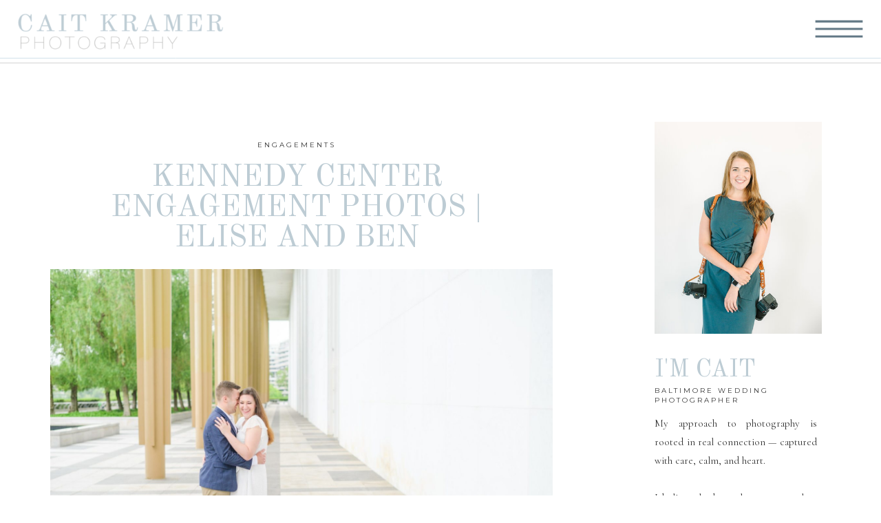

--- FILE ---
content_type: text/html; charset=UTF-8
request_url: https://www.caitkramer.com/kennedy-center-engagement-photos/
body_size: 27318
content:
<!DOCTYPE html>
<html lang="en-US" class="d">
<head>
<link rel="stylesheet" type="text/css" href="//lib.showit.co/engine/2.6.8/showit.css" />
<meta name='robots' content='index, follow, max-image-preview:large, max-snippet:-1, max-video-preview:-1' />

            <script data-no-defer="1" data-ezscrex="false" data-cfasync="false" data-pagespeed-no-defer data-cookieconsent="ignore">
                var ctPublicFunctions = {"_ajax_nonce":"72681f3564","_rest_nonce":"c6e8554ac5","_ajax_url":"\/wp-admin\/admin-ajax.php","_rest_url":"https:\/\/www.caitkramer.com\/wp-json\/","data__cookies_type":"native","data__ajax_type":"custom_ajax","data__bot_detector_enabled":1,"data__frontend_data_log_enabled":1,"cookiePrefix":"","wprocket_detected":false,"host_url":"www.caitkramer.com","text__ee_click_to_select":"Click to select the whole data","text__ee_original_email":"The complete one is","text__ee_got_it":"Got it","text__ee_blocked":"Blocked","text__ee_cannot_connect":"Cannot connect","text__ee_cannot_decode":"Can not decode email. Unknown reason","text__ee_email_decoder":"CleanTalk email decoder","text__ee_wait_for_decoding":"The magic is on the way!","text__ee_decoding_process":"Please wait a few seconds while we decode the contact data."}
            </script>
        
            <script data-no-defer="1" data-ezscrex="false" data-cfasync="false" data-pagespeed-no-defer data-cookieconsent="ignore">
                var ctPublic = {"_ajax_nonce":"72681f3564","settings__forms__check_internal":"0","settings__forms__check_external":"0","settings__forms__force_protection":0,"settings__forms__search_test":"0","settings__data__bot_detector_enabled":1,"settings__sfw__anti_crawler":0,"blog_home":"https:\/\/www.caitkramer.com\/","pixel__setting":"3","pixel__enabled":false,"pixel__url":"https:\/\/moderate1-v4.cleantalk.org\/pixel\/3ed46c8044b26b06fd2ff5ae236969e1.gif","data__email_check_before_post":"1","data__email_check_exist_post":1,"data__cookies_type":"native","data__key_is_ok":true,"data__visible_fields_required":true,"wl_brandname":"Anti-Spam by CleanTalk","wl_brandname_short":"CleanTalk","ct_checkjs_key":1397605965,"emailEncoderPassKey":"0c664adbf7301648c318f440a2c1ad1e","bot_detector_forms_excluded":"W10=","advancedCacheExists":false,"varnishCacheExists":false,"wc_ajax_add_to_cart":false}
            </script>
        
	<!-- This site is optimized with the Yoast SEO plugin v26.3 - https://yoast.com/wordpress/plugins/seo/ -->
	<title>Kennedy Center Engagement Photos | Elise and Ben</title>
	<meta name="description" content="Elise and ben celebrated their engagement with joyful and classic Kennedy Center engagement photos at sunrise in Washington, DC." />
	<link rel="canonical" href="https://www.caitkramer.com/kennedy-center-engagement-photos/" />
	<meta property="og:locale" content="en_US" />
	<meta property="og:type" content="article" />
	<meta property="og:title" content="Kennedy Center Engagement Photos | Elise and Ben" />
	<meta property="og:description" content="Elise and ben celebrated their engagement with joyful and classic Kennedy Center engagement photos at sunrise in Washington, DC." />
	<meta property="og:url" content="https://www.caitkramer.com/kennedy-center-engagement-photos/" />
	<meta property="og:site_name" content="Cait Kramer Photography" />
	<meta property="article:publisher" content="https://www.facebook.com/caitkramerphotography/" />
	<meta property="article:published_time" content="2022-08-05T14:44:15+00:00" />
	<meta property="article:modified_time" content="2022-08-05T14:46:32+00:00" />
	<meta property="og:image" content="https://www.caitkramer.com/wp-content/uploads/sites/6448/2022/06/Kennedy-Center-Engagement-Session15.jpg" />
	<meta property="og:image:width" content="2400" />
	<meta property="og:image:height" content="1597" />
	<meta property="og:image:type" content="image/jpeg" />
	<meta name="author" content="Caity Kramer" />
	<meta name="twitter:card" content="summary_large_image" />
	<meta name="twitter:label1" content="Written by" />
	<meta name="twitter:data1" content="Caity Kramer" />
	<meta name="twitter:label2" content="Est. reading time" />
	<meta name="twitter:data2" content="7 minutes" />
	<script type="application/ld+json" class="yoast-schema-graph">{"@context":"https://schema.org","@graph":[{"@type":"Article","@id":"https://www.caitkramer.com/kennedy-center-engagement-photos/#article","isPartOf":{"@id":"https://www.caitkramer.com/kennedy-center-engagement-photos/"},"author":{"name":"Caity Kramer","@id":"https://www.caitkramer.com/#/schema/person/4b83350ad61bdefdc26462d295a2f5d2"},"headline":"Kennedy Center Engagement Photos | Elise and Ben","datePublished":"2022-08-05T14:44:15+00:00","dateModified":"2022-08-05T14:46:32+00:00","mainEntityOfPage":{"@id":"https://www.caitkramer.com/kennedy-center-engagement-photos/"},"wordCount":338,"commentCount":0,"publisher":{"@id":"https://www.caitkramer.com/#organization"},"image":{"@id":"https://www.caitkramer.com/kennedy-center-engagement-photos/#primaryimage"},"thumbnailUrl":"https://www.caitkramer.com/wp-content/uploads/sites/6448/2022/06/Kennedy-Center-Engagement-Session15.jpg","articleSection":["Engagements"],"inLanguage":"en-US","potentialAction":[{"@type":"CommentAction","name":"Comment","target":["https://www.caitkramer.com/kennedy-center-engagement-photos/#respond"]}]},{"@type":"WebPage","@id":"https://www.caitkramer.com/kennedy-center-engagement-photos/","url":"https://www.caitkramer.com/kennedy-center-engagement-photos/","name":"Kennedy Center Engagement Photos | Elise and Ben","isPartOf":{"@id":"https://www.caitkramer.com/#website"},"primaryImageOfPage":{"@id":"https://www.caitkramer.com/kennedy-center-engagement-photos/#primaryimage"},"image":{"@id":"https://www.caitkramer.com/kennedy-center-engagement-photos/#primaryimage"},"thumbnailUrl":"https://www.caitkramer.com/wp-content/uploads/sites/6448/2022/06/Kennedy-Center-Engagement-Session15.jpg","datePublished":"2022-08-05T14:44:15+00:00","dateModified":"2022-08-05T14:46:32+00:00","description":"Elise and ben celebrated their engagement with joyful and classic Kennedy Center engagement photos at sunrise in Washington, DC.","breadcrumb":{"@id":"https://www.caitkramer.com/kennedy-center-engagement-photos/#breadcrumb"},"inLanguage":"en-US","potentialAction":[{"@type":"ReadAction","target":["https://www.caitkramer.com/kennedy-center-engagement-photos/"]}]},{"@type":"ImageObject","inLanguage":"en-US","@id":"https://www.caitkramer.com/kennedy-center-engagement-photos/#primaryimage","url":"https://www.caitkramer.com/wp-content/uploads/sites/6448/2022/06/Kennedy-Center-Engagement-Session15.jpg","contentUrl":"https://www.caitkramer.com/wp-content/uploads/sites/6448/2022/06/Kennedy-Center-Engagement-Session15.jpg","width":2400,"height":1597,"caption":"Engaged couple smiles near the Kennedy Center during engagement session at the Kennedy Center photographed by Baltimore Wedding Photographer Cait Kramer Photography"},{"@type":"BreadcrumbList","@id":"https://www.caitkramer.com/kennedy-center-engagement-photos/#breadcrumb","itemListElement":[{"@type":"ListItem","position":1,"name":"Home","item":"https://www.caitkramer.com/"},{"@type":"ListItem","position":2,"name":"Blog","item":"https://www.caitkramer.com/blog/"},{"@type":"ListItem","position":3,"name":"Kennedy Center Engagement Photos | Elise and Ben"}]},{"@type":"WebSite","@id":"https://www.caitkramer.com/#website","url":"https://www.caitkramer.com/","name":"Cait Kramer Photography","description":"","publisher":{"@id":"https://www.caitkramer.com/#organization"},"potentialAction":[{"@type":"SearchAction","target":{"@type":"EntryPoint","urlTemplate":"https://www.caitkramer.com/?s={search_term_string}"},"query-input":{"@type":"PropertyValueSpecification","valueRequired":true,"valueName":"search_term_string"}}],"inLanguage":"en-US"},{"@type":"Organization","@id":"https://www.caitkramer.com/#organization","name":"Cait Kramer Photography","url":"https://www.caitkramer.com/","logo":{"@type":"ImageObject","inLanguage":"en-US","@id":"https://www.caitkramer.com/#/schema/logo/image/","url":"https://www.caitkramer.com/wp-content/uploads/sites/6448/2020/04/icon.png","contentUrl":"https://www.caitkramer.com/wp-content/uploads/sites/6448/2020/04/icon.png","width":3000,"height":3000,"caption":"Cait Kramer Photography"},"image":{"@id":"https://www.caitkramer.com/#/schema/logo/image/"},"sameAs":["https://www.facebook.com/caitkramerphotography/","https://www.instagram.com/caitkramer/","https://www.pinterest.com/caitkramer/"]},{"@type":"Person","@id":"https://www.caitkramer.com/#/schema/person/4b83350ad61bdefdc26462d295a2f5d2","name":"Caity Kramer","image":{"@type":"ImageObject","inLanguage":"en-US","@id":"https://www.caitkramer.com/#/schema/person/image/","url":"https://secure.gravatar.com/avatar/f29529198a0c6eaf867cbc59614b235b13a4f21171e16be45a119090197f4c0f?s=96&d=mm&r=g","contentUrl":"https://secure.gravatar.com/avatar/f29529198a0c6eaf867cbc59614b235b13a4f21171e16be45a119090197f4c0f?s=96&d=mm&r=g","caption":"Caity Kramer"}}]}</script>
	<!-- / Yoast SEO plugin. -->


<link rel='dns-prefetch' href='//fd.cleantalk.org' />
<link rel='dns-prefetch' href='//stats.wp.com' />
<link rel='preconnect' href='//c0.wp.com' />
<link rel="alternate" type="application/rss+xml" title="Cait Kramer Photography &raquo; Feed" href="https://www.caitkramer.com/feed/" />
<link rel="alternate" type="application/rss+xml" title="Cait Kramer Photography &raquo; Comments Feed" href="https://www.caitkramer.com/comments/feed/" />
<link rel="alternate" type="application/rss+xml" title="Cait Kramer Photography &raquo; Kennedy Center Engagement Photos | Elise and Ben Comments Feed" href="https://www.caitkramer.com/kennedy-center-engagement-photos/feed/" />
<script type="text/javascript">
/* <![CDATA[ */
window._wpemojiSettings = {"baseUrl":"https:\/\/s.w.org\/images\/core\/emoji\/16.0.1\/72x72\/","ext":".png","svgUrl":"https:\/\/s.w.org\/images\/core\/emoji\/16.0.1\/svg\/","svgExt":".svg","source":{"concatemoji":"https:\/\/www.caitkramer.com\/wp-includes\/js\/wp-emoji-release.min.js?ver=6.8.3"}};
/*! This file is auto-generated */
!function(s,n){var o,i,e;function c(e){try{var t={supportTests:e,timestamp:(new Date).valueOf()};sessionStorage.setItem(o,JSON.stringify(t))}catch(e){}}function p(e,t,n){e.clearRect(0,0,e.canvas.width,e.canvas.height),e.fillText(t,0,0);var t=new Uint32Array(e.getImageData(0,0,e.canvas.width,e.canvas.height).data),a=(e.clearRect(0,0,e.canvas.width,e.canvas.height),e.fillText(n,0,0),new Uint32Array(e.getImageData(0,0,e.canvas.width,e.canvas.height).data));return t.every(function(e,t){return e===a[t]})}function u(e,t){e.clearRect(0,0,e.canvas.width,e.canvas.height),e.fillText(t,0,0);for(var n=e.getImageData(16,16,1,1),a=0;a<n.data.length;a++)if(0!==n.data[a])return!1;return!0}function f(e,t,n,a){switch(t){case"flag":return n(e,"\ud83c\udff3\ufe0f\u200d\u26a7\ufe0f","\ud83c\udff3\ufe0f\u200b\u26a7\ufe0f")?!1:!n(e,"\ud83c\udde8\ud83c\uddf6","\ud83c\udde8\u200b\ud83c\uddf6")&&!n(e,"\ud83c\udff4\udb40\udc67\udb40\udc62\udb40\udc65\udb40\udc6e\udb40\udc67\udb40\udc7f","\ud83c\udff4\u200b\udb40\udc67\u200b\udb40\udc62\u200b\udb40\udc65\u200b\udb40\udc6e\u200b\udb40\udc67\u200b\udb40\udc7f");case"emoji":return!a(e,"\ud83e\udedf")}return!1}function g(e,t,n,a){var r="undefined"!=typeof WorkerGlobalScope&&self instanceof WorkerGlobalScope?new OffscreenCanvas(300,150):s.createElement("canvas"),o=r.getContext("2d",{willReadFrequently:!0}),i=(o.textBaseline="top",o.font="600 32px Arial",{});return e.forEach(function(e){i[e]=t(o,e,n,a)}),i}function t(e){var t=s.createElement("script");t.src=e,t.defer=!0,s.head.appendChild(t)}"undefined"!=typeof Promise&&(o="wpEmojiSettingsSupports",i=["flag","emoji"],n.supports={everything:!0,everythingExceptFlag:!0},e=new Promise(function(e){s.addEventListener("DOMContentLoaded",e,{once:!0})}),new Promise(function(t){var n=function(){try{var e=JSON.parse(sessionStorage.getItem(o));if("object"==typeof e&&"number"==typeof e.timestamp&&(new Date).valueOf()<e.timestamp+604800&&"object"==typeof e.supportTests)return e.supportTests}catch(e){}return null}();if(!n){if("undefined"!=typeof Worker&&"undefined"!=typeof OffscreenCanvas&&"undefined"!=typeof URL&&URL.createObjectURL&&"undefined"!=typeof Blob)try{var e="postMessage("+g.toString()+"("+[JSON.stringify(i),f.toString(),p.toString(),u.toString()].join(",")+"));",a=new Blob([e],{type:"text/javascript"}),r=new Worker(URL.createObjectURL(a),{name:"wpTestEmojiSupports"});return void(r.onmessage=function(e){c(n=e.data),r.terminate(),t(n)})}catch(e){}c(n=g(i,f,p,u))}t(n)}).then(function(e){for(var t in e)n.supports[t]=e[t],n.supports.everything=n.supports.everything&&n.supports[t],"flag"!==t&&(n.supports.everythingExceptFlag=n.supports.everythingExceptFlag&&n.supports[t]);n.supports.everythingExceptFlag=n.supports.everythingExceptFlag&&!n.supports.flag,n.DOMReady=!1,n.readyCallback=function(){n.DOMReady=!0}}).then(function(){return e}).then(function(){var e;n.supports.everything||(n.readyCallback(),(e=n.source||{}).concatemoji?t(e.concatemoji):e.wpemoji&&e.twemoji&&(t(e.twemoji),t(e.wpemoji)))}))}((window,document),window._wpemojiSettings);
/* ]]> */
</script>
<style id='wp-emoji-styles-inline-css' type='text/css'>

	img.wp-smiley, img.emoji {
		display: inline !important;
		border: none !important;
		box-shadow: none !important;
		height: 1em !important;
		width: 1em !important;
		margin: 0 0.07em !important;
		vertical-align: -0.1em !important;
		background: none !important;
		padding: 0 !important;
	}
</style>
<link rel='stylesheet' id='wp-block-library-css' href='https://c0.wp.com/c/6.8.3/wp-includes/css/dist/block-library/style.min.css' type='text/css' media='all' />
<style id='classic-theme-styles-inline-css' type='text/css'>
/*! This file is auto-generated */
.wp-block-button__link{color:#fff;background-color:#32373c;border-radius:9999px;box-shadow:none;text-decoration:none;padding:calc(.667em + 2px) calc(1.333em + 2px);font-size:1.125em}.wp-block-file__button{background:#32373c;color:#fff;text-decoration:none}
</style>
<style id='global-styles-inline-css' type='text/css'>
:root{--wp--preset--aspect-ratio--square: 1;--wp--preset--aspect-ratio--4-3: 4/3;--wp--preset--aspect-ratio--3-4: 3/4;--wp--preset--aspect-ratio--3-2: 3/2;--wp--preset--aspect-ratio--2-3: 2/3;--wp--preset--aspect-ratio--16-9: 16/9;--wp--preset--aspect-ratio--9-16: 9/16;--wp--preset--color--black: #000000;--wp--preset--color--cyan-bluish-gray: #abb8c3;--wp--preset--color--white: #ffffff;--wp--preset--color--pale-pink: #f78da7;--wp--preset--color--vivid-red: #cf2e2e;--wp--preset--color--luminous-vivid-orange: #ff6900;--wp--preset--color--luminous-vivid-amber: #fcb900;--wp--preset--color--light-green-cyan: #7bdcb5;--wp--preset--color--vivid-green-cyan: #00d084;--wp--preset--color--pale-cyan-blue: #8ed1fc;--wp--preset--color--vivid-cyan-blue: #0693e3;--wp--preset--color--vivid-purple: #9b51e0;--wp--preset--gradient--vivid-cyan-blue-to-vivid-purple: linear-gradient(135deg,rgba(6,147,227,1) 0%,rgb(155,81,224) 100%);--wp--preset--gradient--light-green-cyan-to-vivid-green-cyan: linear-gradient(135deg,rgb(122,220,180) 0%,rgb(0,208,130) 100%);--wp--preset--gradient--luminous-vivid-amber-to-luminous-vivid-orange: linear-gradient(135deg,rgba(252,185,0,1) 0%,rgba(255,105,0,1) 100%);--wp--preset--gradient--luminous-vivid-orange-to-vivid-red: linear-gradient(135deg,rgba(255,105,0,1) 0%,rgb(207,46,46) 100%);--wp--preset--gradient--very-light-gray-to-cyan-bluish-gray: linear-gradient(135deg,rgb(238,238,238) 0%,rgb(169,184,195) 100%);--wp--preset--gradient--cool-to-warm-spectrum: linear-gradient(135deg,rgb(74,234,220) 0%,rgb(151,120,209) 20%,rgb(207,42,186) 40%,rgb(238,44,130) 60%,rgb(251,105,98) 80%,rgb(254,248,76) 100%);--wp--preset--gradient--blush-light-purple: linear-gradient(135deg,rgb(255,206,236) 0%,rgb(152,150,240) 100%);--wp--preset--gradient--blush-bordeaux: linear-gradient(135deg,rgb(254,205,165) 0%,rgb(254,45,45) 50%,rgb(107,0,62) 100%);--wp--preset--gradient--luminous-dusk: linear-gradient(135deg,rgb(255,203,112) 0%,rgb(199,81,192) 50%,rgb(65,88,208) 100%);--wp--preset--gradient--pale-ocean: linear-gradient(135deg,rgb(255,245,203) 0%,rgb(182,227,212) 50%,rgb(51,167,181) 100%);--wp--preset--gradient--electric-grass: linear-gradient(135deg,rgb(202,248,128) 0%,rgb(113,206,126) 100%);--wp--preset--gradient--midnight: linear-gradient(135deg,rgb(2,3,129) 0%,rgb(40,116,252) 100%);--wp--preset--font-size--small: 13px;--wp--preset--font-size--medium: 20px;--wp--preset--font-size--large: 36px;--wp--preset--font-size--x-large: 42px;--wp--preset--spacing--20: 0.44rem;--wp--preset--spacing--30: 0.67rem;--wp--preset--spacing--40: 1rem;--wp--preset--spacing--50: 1.5rem;--wp--preset--spacing--60: 2.25rem;--wp--preset--spacing--70: 3.38rem;--wp--preset--spacing--80: 5.06rem;--wp--preset--shadow--natural: 6px 6px 9px rgba(0, 0, 0, 0.2);--wp--preset--shadow--deep: 12px 12px 50px rgba(0, 0, 0, 0.4);--wp--preset--shadow--sharp: 6px 6px 0px rgba(0, 0, 0, 0.2);--wp--preset--shadow--outlined: 6px 6px 0px -3px rgba(255, 255, 255, 1), 6px 6px rgba(0, 0, 0, 1);--wp--preset--shadow--crisp: 6px 6px 0px rgba(0, 0, 0, 1);}:where(.is-layout-flex){gap: 0.5em;}:where(.is-layout-grid){gap: 0.5em;}body .is-layout-flex{display: flex;}.is-layout-flex{flex-wrap: wrap;align-items: center;}.is-layout-flex > :is(*, div){margin: 0;}body .is-layout-grid{display: grid;}.is-layout-grid > :is(*, div){margin: 0;}:where(.wp-block-columns.is-layout-flex){gap: 2em;}:where(.wp-block-columns.is-layout-grid){gap: 2em;}:where(.wp-block-post-template.is-layout-flex){gap: 1.25em;}:where(.wp-block-post-template.is-layout-grid){gap: 1.25em;}.has-black-color{color: var(--wp--preset--color--black) !important;}.has-cyan-bluish-gray-color{color: var(--wp--preset--color--cyan-bluish-gray) !important;}.has-white-color{color: var(--wp--preset--color--white) !important;}.has-pale-pink-color{color: var(--wp--preset--color--pale-pink) !important;}.has-vivid-red-color{color: var(--wp--preset--color--vivid-red) !important;}.has-luminous-vivid-orange-color{color: var(--wp--preset--color--luminous-vivid-orange) !important;}.has-luminous-vivid-amber-color{color: var(--wp--preset--color--luminous-vivid-amber) !important;}.has-light-green-cyan-color{color: var(--wp--preset--color--light-green-cyan) !important;}.has-vivid-green-cyan-color{color: var(--wp--preset--color--vivid-green-cyan) !important;}.has-pale-cyan-blue-color{color: var(--wp--preset--color--pale-cyan-blue) !important;}.has-vivid-cyan-blue-color{color: var(--wp--preset--color--vivid-cyan-blue) !important;}.has-vivid-purple-color{color: var(--wp--preset--color--vivid-purple) !important;}.has-black-background-color{background-color: var(--wp--preset--color--black) !important;}.has-cyan-bluish-gray-background-color{background-color: var(--wp--preset--color--cyan-bluish-gray) !important;}.has-white-background-color{background-color: var(--wp--preset--color--white) !important;}.has-pale-pink-background-color{background-color: var(--wp--preset--color--pale-pink) !important;}.has-vivid-red-background-color{background-color: var(--wp--preset--color--vivid-red) !important;}.has-luminous-vivid-orange-background-color{background-color: var(--wp--preset--color--luminous-vivid-orange) !important;}.has-luminous-vivid-amber-background-color{background-color: var(--wp--preset--color--luminous-vivid-amber) !important;}.has-light-green-cyan-background-color{background-color: var(--wp--preset--color--light-green-cyan) !important;}.has-vivid-green-cyan-background-color{background-color: var(--wp--preset--color--vivid-green-cyan) !important;}.has-pale-cyan-blue-background-color{background-color: var(--wp--preset--color--pale-cyan-blue) !important;}.has-vivid-cyan-blue-background-color{background-color: var(--wp--preset--color--vivid-cyan-blue) !important;}.has-vivid-purple-background-color{background-color: var(--wp--preset--color--vivid-purple) !important;}.has-black-border-color{border-color: var(--wp--preset--color--black) !important;}.has-cyan-bluish-gray-border-color{border-color: var(--wp--preset--color--cyan-bluish-gray) !important;}.has-white-border-color{border-color: var(--wp--preset--color--white) !important;}.has-pale-pink-border-color{border-color: var(--wp--preset--color--pale-pink) !important;}.has-vivid-red-border-color{border-color: var(--wp--preset--color--vivid-red) !important;}.has-luminous-vivid-orange-border-color{border-color: var(--wp--preset--color--luminous-vivid-orange) !important;}.has-luminous-vivid-amber-border-color{border-color: var(--wp--preset--color--luminous-vivid-amber) !important;}.has-light-green-cyan-border-color{border-color: var(--wp--preset--color--light-green-cyan) !important;}.has-vivid-green-cyan-border-color{border-color: var(--wp--preset--color--vivid-green-cyan) !important;}.has-pale-cyan-blue-border-color{border-color: var(--wp--preset--color--pale-cyan-blue) !important;}.has-vivid-cyan-blue-border-color{border-color: var(--wp--preset--color--vivid-cyan-blue) !important;}.has-vivid-purple-border-color{border-color: var(--wp--preset--color--vivid-purple) !important;}.has-vivid-cyan-blue-to-vivid-purple-gradient-background{background: var(--wp--preset--gradient--vivid-cyan-blue-to-vivid-purple) !important;}.has-light-green-cyan-to-vivid-green-cyan-gradient-background{background: var(--wp--preset--gradient--light-green-cyan-to-vivid-green-cyan) !important;}.has-luminous-vivid-amber-to-luminous-vivid-orange-gradient-background{background: var(--wp--preset--gradient--luminous-vivid-amber-to-luminous-vivid-orange) !important;}.has-luminous-vivid-orange-to-vivid-red-gradient-background{background: var(--wp--preset--gradient--luminous-vivid-orange-to-vivid-red) !important;}.has-very-light-gray-to-cyan-bluish-gray-gradient-background{background: var(--wp--preset--gradient--very-light-gray-to-cyan-bluish-gray) !important;}.has-cool-to-warm-spectrum-gradient-background{background: var(--wp--preset--gradient--cool-to-warm-spectrum) !important;}.has-blush-light-purple-gradient-background{background: var(--wp--preset--gradient--blush-light-purple) !important;}.has-blush-bordeaux-gradient-background{background: var(--wp--preset--gradient--blush-bordeaux) !important;}.has-luminous-dusk-gradient-background{background: var(--wp--preset--gradient--luminous-dusk) !important;}.has-pale-ocean-gradient-background{background: var(--wp--preset--gradient--pale-ocean) !important;}.has-electric-grass-gradient-background{background: var(--wp--preset--gradient--electric-grass) !important;}.has-midnight-gradient-background{background: var(--wp--preset--gradient--midnight) !important;}.has-small-font-size{font-size: var(--wp--preset--font-size--small) !important;}.has-medium-font-size{font-size: var(--wp--preset--font-size--medium) !important;}.has-large-font-size{font-size: var(--wp--preset--font-size--large) !important;}.has-x-large-font-size{font-size: var(--wp--preset--font-size--x-large) !important;}
:where(.wp-block-post-template.is-layout-flex){gap: 1.25em;}:where(.wp-block-post-template.is-layout-grid){gap: 1.25em;}
:where(.wp-block-columns.is-layout-flex){gap: 2em;}:where(.wp-block-columns.is-layout-grid){gap: 2em;}
:root :where(.wp-block-pullquote){font-size: 1.5em;line-height: 1.6;}
</style>
<link rel='stylesheet' id='cleantalk-public-css-css' href='https://www.caitkramer.com/wp-content/plugins/cleantalk-spam-protect/css/cleantalk-public.min.css?ver=6.67_1762443110' type='text/css' media='all' />
<link rel='stylesheet' id='cleantalk-email-decoder-css-css' href='https://www.caitkramer.com/wp-content/plugins/cleantalk-spam-protect/css/cleantalk-email-decoder.min.css?ver=6.67_1762443110' type='text/css' media='all' />
<script type="text/javascript" src="https://www.caitkramer.com/wp-content/plugins/cleantalk-spam-protect/js/apbct-public-bundle.min.js?ver=6.67_1762443110" id="apbct-public-bundle.min-js-js"></script>
<script type="text/javascript" src="https://fd.cleantalk.org/ct-bot-detector-wrapper.js?ver=6.67" id="ct_bot_detector-js" defer="defer" data-wp-strategy="defer"></script>
<script type="text/javascript" src="https://c0.wp.com/c/6.8.3/wp-includes/js/jquery/jquery.min.js" id="jquery-core-js"></script>
<script type="text/javascript" src="https://c0.wp.com/c/6.8.3/wp-includes/js/jquery/jquery-migrate.min.js" id="jquery-migrate-js"></script>
<script type="text/javascript" src="https://www.caitkramer.com/wp-content/plugins/showit/public/js/showit.js?ver=1766554953" id="si-script-js"></script>
<link rel="https://api.w.org/" href="https://www.caitkramer.com/wp-json/" /><link rel="alternate" title="JSON" type="application/json" href="https://www.caitkramer.com/wp-json/wp/v2/posts/24939" /><link rel="EditURI" type="application/rsd+xml" title="RSD" href="https://www.caitkramer.com/xmlrpc.php?rsd" />
<link rel='shortlink' href='https://www.caitkramer.com/?p=24939' />
<link rel="alternate" title="oEmbed (JSON)" type="application/json+oembed" href="https://www.caitkramer.com/wp-json/oembed/1.0/embed?url=https%3A%2F%2Fwww.caitkramer.com%2Fkennedy-center-engagement-photos%2F" />
<link rel="alternate" title="oEmbed (XML)" type="text/xml+oembed" href="https://www.caitkramer.com/wp-json/oembed/1.0/embed?url=https%3A%2F%2Fwww.caitkramer.com%2Fkennedy-center-engagement-photos%2F&#038;format=xml" />
		<script type="text/javascript" async defer data-pin-color=""  data-pin-hover="true"
			src="https://www.caitkramer.com/wp-content/plugins/pinterest-pin-it-button-on-image-hover-and-post/js/pinit.js"></script>
			<style>img#wpstats{display:none}</style>
		<style type="text/css">.recentcomments a{display:inline !important;padding:0 !important;margin:0 !important;}</style>
<meta charset="UTF-8" />
<meta name="viewport" content="width=device-width, initial-scale=1" />
<link rel="icon" type="image/png" href="//static.showit.co/200/emFTRSBPT5i4-CyRh9v1_g/77194/favicon.png" />
<link rel="preconnect" href="https://static.showit.co" />

<link rel="preconnect" href="https://fonts.googleapis.com">
<link rel="preconnect" href="https://fonts.gstatic.com" crossorigin>
<link href="https://fonts.googleapis.com/css?family=Old+Standard+TT:regular|Montserrat:regular|EB+Garamond:italic|Cormorant+Garamond:regular|Questrial:regular|Cormorant+Garamond:italic" rel="stylesheet" type="text/css"/>
<style>
@font-face{font-family:Printed Moments;src:url('//static.showit.co/file/6UR2Lo1bSsSDrM-_lTKYHA/shared/printedmoments.woff');}
</style>
<script id="init_data" type="application/json">
{"mobile":{"w":320},"desktop":{"w":1200,"bgFillType":"color","bgColor":"#000000:0"},"sid":"hhcjzmtnryaoszzodddjzq","break":768,"assetURL":"//static.showit.co","contactFormId":"77194/187688","cfAction":"aHR0cHM6Ly9jbGllbnRzZXJ2aWNlLnNob3dpdC5jby9jb250YWN0Zm9ybQ==","sgAction":"aHR0cHM6Ly9jbGllbnRzZXJ2aWNlLnNob3dpdC5jby9zb2NpYWxncmlk","blockData":[{"slug":"main-navigation","visible":"a","states":[],"d":{"h":90,"w":1200,"locking":{"scrollOffset":1,"side":"st"},"bgFillType":"color","bgColor":"colors-7","bgMediaType":"none"},"m":{"h":65,"w":320,"locking":{"side":"st"},"bgFillType":"color","bgColor":"colors-7","bgMediaType":"none"}},{"slug":"menu-1","visible":"a","states":[],"d":{"h":600,"w":1200,"locking":{"side":"t","scrollOffset":1},"nature":"wH","trIn":{"type":"slide","direction":"Down"},"trOut":{"type":"slide","direction":"Up"},"bgFillType":"color","bgColor":"colors-3","bgMediaType":"image","bgImage":{"key":"PPx3wQqDSE-wgWMYYpzzGA/77194/cait-kramer-photography.png","aspect_ratio":1.77865,"title":"Cait-Kramer-Photography","type":"asset"},"bgOpacity":"22","tr":{"in":{"cl":"slideInDown","d":"0.5","dl":"0"},"out":{"cl":"slideOutUp","d":"0.5","dl":"0"}}},"m":{"h":635,"w":320,"locking":{"side":"t"},"nature":"wH","trIn":{"type":"slide","direction":"Down"},"trOut":{"type":"slide","direction":"Up"},"bgFillType":"color","bgColor":"colors-3","bgMediaType":"image","bgImage":{"key":"XK09dv3pExcB_UjqyJKhgA/77194/1.png","aspect_ratio":0.70732,"title":"1","type":"asset"},"bgOpacity":"20","tr":{"in":{"cl":"slideInDown","d":"0.5","dl":"0"},"out":{"cl":"slideOutUp","d":"0.5","dl":"0"}}}},{"slug":"line","visible":"a","states":[],"d":{"h":59,"w":1200,"bgFillType":"color","bgColor":"colors-7","bgMediaType":"none"},"m":{"h":44,"w":320,"bgFillType":"color","bgColor":"colors-7","bgMediaType":"none"}},{"slug":"sidebar","visible":"d","states":[],"d":{"h":1,"w":1200,"bgFillType":"color","bgColor":"#FFFFFF","bgMediaType":"none"},"m":{"h":2332,"w":320,"bgFillType":"color","bgColor":"#FFFFFF","bgMediaType":"none"}},{"slug":"title","visible":"a","states":[],"d":{"h":135,"w":1200,"nature":"dH","bgFillType":"color","bgColor":"colors-7","bgMediaType":"none"},"m":{"h":96,"w":320,"nature":"dH","bgFillType":"color","bgColor":"colors-7","bgMediaType":"none"}},{"slug":"post-text","visible":"a","states":[],"d":{"h":347,"w":1200,"nature":"dH","bgFillType":"color","bgColor":"#FFFFFF","bgMediaType":"none"},"m":{"h":494,"w":320,"nature":"dH","bgFillType":"color","bgColor":"#FFFFFF","bgMediaType":"none"}},{"slug":"post-comments-1","visible":"a","states":[],"d":{"h":100,"w":1200,"nature":"dH","bgFillType":"color","bgColor":"#FFFFFF","bgMediaType":"none"},"m":{"h":55,"w":320,"nature":"dH","bgFillType":"color","bgColor":"#FFFFFF","bgMediaType":"none"}},{"slug":"comments-form","visible":"a","states":[],"d":{"h":88,"w":1200,"nature":"dH","bgFillType":"color","bgColor":"#FFFFFF","bgMediaType":"none"},"m":{"h":232,"w":320,"nature":"dH","bgFillType":"color","bgColor":"#FFFFFF","bgMediaType":"none"}},{"slug":"mobile-nav","visible":"m","states":[],"d":{"h":400,"w":1200,"bgFillType":"color","bgColor":"#FFFFFF","bgMediaType":"none"},"m":{"h":685,"w":320,"locking":{"side":"t"},"nature":"wH","bgFillType":"color","bgColor":"colors-7","bgMediaType":"none"}},{"slug":"footer-1","visible":"a","states":[],"d":{"h":735,"w":1200,"bgFillType":"color","bgColor":"colors-7","bgMediaType":"none"},"m":{"h":875,"w":320,"bgFillType":"color","bgColor":"colors-7","bgMediaType":"none"}}],"elementData":[{"type":"icon","visible":"a","id":"main-navigation_0","blockId":"main-navigation","m":{"x":256,"y":7,"w":64,"h":62,"a":0},"d":{"x":1089,"y":-8,"w":100,"h":100,"a":0,"lockH":"r"},"pc":[{"type":"show","block":"menu-1"}]},{"type":"line","visible":"a","id":"main-navigation_1","blockId":"main-navigation","m":{"x":0,"y":63,"w":320,"h":1,"a":0},"d":{"x":0,"y":84,"w":1200,"h":1,"a":0,"lockH":"s"}},{"type":"graphic","visible":"a","id":"main-navigation_2","blockId":"main-navigation","m":{"x":12,"y":23,"w":163,"h":30,"a":0},"d":{"x":24,"y":18,"w":302,"h":54,"a":0,"lockH":"l"},"c":{"key":"oPkuIplCunbso8Cpr7v7RQ/77194/cait-kramer-photography-baltimore-wedding-photographer.png","aspect_ratio":5.228}},{"type":"graphic","visible":"d","id":"menu-1_0","blockId":"menu-1","m":{"x":114,"y":30,"w":93,"h":140,"a":0},"d":{"x":0,"y":0,"w":570,"h":600,"a":0,"gs":{"s":100},"lockH":"l","lockV":"s"},"c":{"key":"Zj0SwqNZyfYdZYkXZM95dQ/77194/caitkramerbranding_055.jpg","aspect_ratio":0.66667}},{"type":"text","visible":"a","id":"menu-1_1","blockId":"menu-1","m":{"x":12,"y":53,"w":296,"h":36,"a":0},"d":{"x":595,"y":59,"w":107,"h":47,"a":0}},{"type":"text","visible":"a","id":"menu-1_2","blockId":"menu-1","m":{"x":12,"y":249,"w":296,"h":37,"a":0},"d":{"x":850,"y":59,"w":183,"h":47,"a":0}},{"type":"text","visible":"a","id":"menu-1_3","blockId":"menu-1","m":{"x":52,"y":108,"w":216,"h":20,"a":0},"d":{"x":600,"y":134,"w":67,"h":19,"a":0}},{"type":"text","visible":"a","id":"menu-1_4","blockId":"menu-1","m":{"x":52,"y":143,"w":216,"h":20,"a":0},"d":{"x":600,"y":175,"w":74,"h":19,"a":0}},{"type":"text","visible":"a","id":"menu-1_5","blockId":"menu-1","m":{"x":52,"y":178,"w":216,"h":18,"a":0},"d":{"x":600,"y":218,"w":103,"h":19,"a":0}},{"type":"text","visible":"a","id":"menu-1_6","blockId":"menu-1","m":{"x":52,"y":213,"w":216,"h":17,"a":0},"d":{"x":600,"y":259,"w":62,"h":19,"a":0}},{"type":"text","visible":"a","id":"menu-1_7","blockId":"menu-1","m":{"x":52,"y":303,"w":216,"h":22,"a":0},"d":{"x":845,"y":134,"w":122,"h":19,"a":0}},{"type":"text","visible":"a","id":"menu-1_8","blockId":"menu-1","m":{"x":32,"y":388,"w":256,"h":17,"a":0},"d":{"x":845,"y":218,"w":257,"h":19,"a":0}},{"type":"line","visible":"a","id":"menu-1_9","blockId":"menu-1","m":{"x":0,"y":465,"w":320,"h":1,"a":0},"d":{"x":600,"y":310,"w":566,"h":1,"a":0}},{"type":"simple","visible":"d","id":"menu-1_10","blockId":"menu-1","m":{"x":0,"y":445,"w":320,"h":173,"a":0},"d":{"x":0,"y":498,"w":570,"h":102,"a":0,"lockH":"l","lockV":"b"}},{"type":"simple","visible":"m","id":"menu-1_11","blockId":"menu-1","m":{"x":0,"y":481,"w":320,"h":153,"a":0},"d":{"x":10,"y":508,"w":570,"h":102,"a":0,"lockH":"l","lockV":"b"}},{"type":"icon","visible":"a","id":"menu-1_12","blockId":"menu-1","m":{"x":233,"y":599,"w":25,"h":25,"a":0},"d":{"x":1166,"y":236,"w":23,"h":23,"a":0,"lockH":"r"}},{"type":"graphic","visible":"m","id":"menu-1_13","blockId":"menu-1","m":{"x":12,"y":501,"w":296,"h":81,"a":0},"d":{"x":390,"y":90,"w":420,"h":420,"a":0,"gs":{"t":"fit"}},"c":{"key":"PcKh3Mn-TdKAzY1P8AmOFQ/77194/cait_kramer_logo.png","aspect_ratio":4.2744}},{"type":"text","visible":"d","id":"menu-1_14","blockId":"menu-1","m":{"x":19,"y":297,"w":283,"h":116,"a":0},"d":{"x":0,"y":499,"w":570,"h":59,"a":0,"lockH":"l","lockV":"b"}},{"type":"icon","visible":"a","id":"menu-1_15","blockId":"menu-1","m":{"x":176,"y":599,"w":25,"h":25,"a":0},"d":{"x":1166,"y":194,"w":23,"h":23,"a":0,"lockH":"r"}},{"type":"icon","visible":"a","id":"menu-1_16","blockId":"menu-1","m":{"x":120,"y":599,"w":25,"h":25,"a":0},"d":{"x":1166,"y":148,"w":23,"h":23,"a":0,"lockH":"r"}},{"type":"icon","visible":"a","id":"menu-1_17","blockId":"menu-1","m":{"x":63,"y":599,"w":25,"h":25,"a":0},"d":{"x":1166,"y":106,"w":23,"h":23,"a":0,"lockH":"r"}},{"type":"text","visible":"d","id":"menu-1_18","blockId":"menu-1","m":{"x":52,"y":257,"w":216,"h":35,"a":0},"d":{"x":0,"y":571,"w":570,"h":19,"a":0,"lockH":"l","lockV":"b"}},{"type":"graphic","visible":"d","id":"menu-1_19","blockId":"menu-1","m":{"x":114,"y":30,"w":93,"h":140,"a":0},"d":{"x":600,"y":352,"w":160,"h":160,"a":0,"gs":{"s":90}},"c":{"key":"2N3gOoasB3KwXby84Sb3WQ/77194/caitkramerbranding_167.jpg","aspect_ratio":0.66667}},{"type":"graphic","visible":"d","id":"menu-1_20","blockId":"menu-1","m":{"x":114,"y":30,"w":93,"h":140,"a":0},"d":{"x":813,"y":352,"w":160,"h":160,"a":0,"gs":{"s":80}},"c":{"key":"BIXX45nrHQyWpmUohdzZ9w/77194/ckp-111.jpg","aspect_ratio":0.6653}},{"type":"graphic","visible":"d","id":"menu-1_21","blockId":"menu-1","m":{"x":114,"y":30,"w":93,"h":140,"a":0},"d":{"x":1028,"y":352,"w":160,"h":160,"a":0,"gs":{"s":40}},"c":{"key":"fIFOLcpOYGrx9rC-Oe1z8Q/77194/ckp-4.jpg","aspect_ratio":0.66531}},{"type":"text","visible":"d","id":"menu-1_22","blockId":"menu-1","m":{"x":76,"y":468,"w":198,"h":16,"a":0},"d":{"x":600,"y":518,"w":160,"h":33,"a":0}},{"type":"text","visible":"d","id":"menu-1_23","blockId":"menu-1","m":{"x":79,"y":501,"w":159,"h":17,"a":0},"d":{"x":1026,"y":518,"w":163,"h":33,"a":0}},{"type":"icon","visible":"a","id":"menu-1_24","blockId":"menu-1","m":{"x":258,"y":14,"w":50,"h":50,"a":0,"lockV":"t"},"d":{"x":1138,"y":0,"w":62,"h":62,"a":0,"lockH":"r","lockV":"t"},"pc":[{"type":"show","block":"main-navigation"},{"type":"hide","block":"menu-1"}]},{"type":"text","visible":"d","id":"menu-1_25","blockId":"menu-1","m":{"x":79,"y":501,"w":159,"h":17,"a":0},"d":{"x":814,"y":519,"w":159,"h":35,"a":0}},{"type":"text","visible":"a","id":"menu-1_26","blockId":"menu-1","m":{"x":42,"y":426,"w":236,"h":17,"a":0},"d":{"x":843,"y":259,"w":295,"h":19,"a":0}},{"type":"text","visible":"a","id":"menu-1_27","blockId":"menu-1","m":{"x":52,"y":346,"w":216,"h":22,"a":0},"d":{"x":845,"y":175,"w":167,"h":19,"a":0}},{"type":"simple","visible":"a","id":"line_0","blockId":"line","m":{"x":-25,"y":3,"w":361,"h":1,"a":0},"d":{"x":-59,"y":1,"w":1318,"h":1,"a":0,"lockH":"s"}},{"type":"simple","visible":"a","id":"sidebar_0","blockId":"sidebar","m":{"x":33,"y":1046,"w":243,"h":1,"a":180},"d":{"x":906,"y":993,"w":243,"h":1,"a":180}},{"type":"simple","visible":"a","id":"sidebar_1","blockId":"sidebar","m":{"x":33,"y":963,"w":243,"h":53,"a":0},"d":{"x":906,"y":914,"w":243,"h":44,"a":0}},{"type":"text","visible":"a","id":"sidebar_2","blockId":"sidebar","m":{"x":38,"y":2124,"w":238,"h":17,"a":0},"d":{"x":918,"y":1578,"w":238,"h":30,"a":0}},{"type":"simple","visible":"a","id":"sidebar_3","blockId":"sidebar","m":{"x":36,"y":2073,"w":243,"h":1,"a":180},"d":{"x":915,"y":1529,"w":243,"h":1,"a":180}},{"type":"text","visible":"a","id":"sidebar_4","blockId":"sidebar","m":{"x":90,"y":2176,"w":147,"h":15,"a":0},"d":{"x":963,"y":1629,"w":147,"h":15,"a":0}},{"type":"text","visible":"a","id":"sidebar_5","blockId":"sidebar","m":{"x":90,"y":2203,"w":147,"h":18,"a":0},"d":{"x":954,"y":1654,"w":166,"h":18,"a":0}},{"type":"text","visible":"a","id":"sidebar_6","blockId":"sidebar","m":{"x":90,"y":2231,"w":147,"h":19,"a":0},"d":{"x":963,"y":1683,"w":147,"h":19,"a":0}},{"type":"simple","visible":"a","id":"sidebar_7","blockId":"sidebar","m":{"x":33,"y":896,"w":243,"h":1,"a":180},"d":{"x":909,"y":865,"w":243,"h":1,"a":180}},{"type":"text","visible":"a","id":"sidebar_8","blockId":"sidebar","m":{"x":33,"y":975,"w":242,"h":25,"a":0},"d":{"x":907,"y":926,"w":242,"h":22,"a":0}},{"type":"text","visible":"a","id":"sidebar_9","blockId":"sidebar","m":{"x":35,"y":933,"w":238,"h":14,"a":0},"d":{"x":909,"y":888,"w":238,"h":14,"a":0}},{"type":"graphic","visible":"a","id":"sidebar_10","blockId":"sidebar","m":{"x":35,"y":52,"w":243,"h":308,"a":0,"gs":{"s":70}},"d":{"x":911,"y":28,"w":243,"h":308,"a":0,"gs":{"s":60}},"c":{"key":"zNGhdqDGTcan5N6aRAybPw/77194/caitkramerbranding_417.jpg","aspect_ratio":0.6666}},{"type":"text","visible":"a","id":"sidebar_11","blockId":"sidebar","m":{"x":35,"y":475,"w":236,"h":206,"a":0},"d":{"x":911,"y":453,"w":236,"h":324,"a":0}},{"type":"text","visible":"a","id":"sidebar_12","blockId":"sidebar","m":{"x":35,"y":387,"w":251,"h":32,"a":0},"d":{"x":911,"y":371,"w":251,"h":32,"a":0}},{"type":"text","visible":"a","id":"sidebar_13","blockId":"sidebar","m":{"x":35,"y":429,"w":218,"h":36,"a":0},"d":{"x":911,"y":412,"w":244,"h":36,"a":0}},{"type":"text","visible":"a","id":"sidebar_14","blockId":"sidebar","m":{"x":37,"y":832,"w":234,"h":16,"a":0},"d":{"x":911,"y":852,"w":234,"h":16,"a":0}},{"type":"simple","visible":"a","id":"sidebar_15","blockId":"sidebar","m":{"x":37,"y":853,"w":93,"h":1,"a":0},"d":{"x":911,"y":822,"w":78,"h":1,"a":0}},{"type":"graphic","visible":"a","id":"sidebar_16","blockId":"sidebar","m":{"x":88,"y":1091,"w":144,"h":146,"a":0},"d":{"x":956,"y":1089,"w":159,"h":154,"a":0,"gs":{"s":50}},"c":{"key":"PPBeA-LJS4-B1LzEGgeGiQ/shared/bruno-emmanuelle-8ayfutzmymg-unsplash.jpg","aspect_ratio":0.66756}},{"type":"simple","visible":"a","id":"sidebar_17","blockId":"sidebar","m":{"x":32,"y":1179,"w":257,"h":447,"a":0},"d":{"x":914,"y":1157,"w":243,"h":342,"a":0}},{"type":"simple","visible":"a","id":"sidebar_18","blockId":"sidebar","m":{"x":65,"y":1518,"w":191,"h":45,"a":0},"d":{"x":947,"y":1418,"w":177,"h":45,"a":0}},{"type":"text","visible":"a","id":"sidebar_19","blockId":"sidebar","m":{"x":52,"y":1536,"w":217,"h":16,"a":0},"d":{"x":947,"y":1435,"w":177,"h":11,"a":0}},{"type":"simple","visible":"a","id":"sidebar_20","blockId":"sidebar","m":{"x":145,"y":1364,"w":30,"h":1,"a":0},"d":{"x":1021,"y":1387,"w":29,"h":1,"a":0}},{"type":"text","visible":"a","id":"sidebar_21","blockId":"sidebar","m":{"x":75,"y":1312,"w":171,"h":17,"a":0},"d":{"x":942,"y":1316,"w":186,"h":56,"a":0}},{"type":"text","visible":"a","id":"sidebar_22","blockId":"sidebar","m":{"x":22,"y":1278,"w":276,"h":39,"a":0},"d":{"x":925,"y":1286,"w":221,"h":26,"a":0}},{"type":"graphic","visible":"a","id":"sidebar_23","blockId":"sidebar","m":{"x":88,"y":1091,"w":144,"h":146,"a":0},"d":{"x":956,"y":1089,"w":159,"h":154,"a":0,"gs":{"s":100}},"c":{"key":"xSzNcpwzTM2uHm5t63JuGg/77194/ckp-1.jpg","aspect_ratio":0.66758}},{"type":"text","visible":"a","id":"title_0","blockId":"title","m":{"x":18,"y":69,"w":284,"h":27,"a":0},"d":{"x":56,"y":86,"w":670,"h":45,"a":0}},{"type":"text","visible":"a","id":"title_1","blockId":"title","m":{"x":48,"y":45,"w":224,"h":18,"a":0},"d":{"x":256,"y":52,"w":270,"h":15,"a":0}},{"type":"text","visible":"a","id":"post-text_0","blockId":"post-text","m":{"x":23,"y":29,"w":275,"h":345,"a":0},"d":{"x":33,"y":19,"w":730,"h":325,"a":0}},{"type":"text","visible":"a","id":"post-comments-1_0","blockId":"post-comments-1","m":{"x":28,"y":22,"w":243,"h":15,"a":0},"d":{"x":35,"y":46,"w":738,"h":41,"a":0}},{"type":"text","visible":"a","id":"comments-form_0","blockId":"comments-form","m":{"x":29,"y":28,"w":271,"h":196,"a":0},"d":{"x":37,"y":42,"w":729,"h":31,"a":0}},{"type":"icon","visible":"m","id":"mobile-nav_0","blockId":"mobile-nav","m":{"x":142,"y":21,"w":37,"h":37,"a":0,"lockV":"t"},"d":{"x":575,"y":175,"w":100,"h":100,"a":0},"pc":[{"type":"hide","block":"mobile-nav"}]},{"type":"simple","visible":"a","id":"mobile-nav_1","blockId":"mobile-nav","m":{"x":148,"y":475,"w":25,"h":1,"a":90},"d":{"x":841,"y":660,"w":1,"h":37,"a":180}},{"type":"simple","visible":"a","id":"mobile-nav_2","blockId":"mobile-nav","m":{"x":48,"y":381,"w":224,"h":31,"a":0},"d":{"x":360,"y":120,"w":480,"h":160,"a":0}},{"type":"text","visible":"a","id":"mobile-nav_3","blockId":"mobile-nav","m":{"x":82,"y":388,"w":156,"h":20,"a":0},"d":{"x":841,"y":589,"w":75,"h":16,"a":0}},{"type":"text","visible":"a","id":"mobile-nav_4","blockId":"mobile-nav","m":{"x":83,"y":180,"w":156,"h":20,"a":0},"d":{"x":841,"y":528,"w":87,"h":16,"a":0}},{"type":"text","visible":"a","id":"mobile-nav_5","blockId":"mobile-nav","m":{"x":83,"y":140,"w":156,"h":20,"a":0},"d":{"x":841,"y":500,"w":51,"h":16,"a":0}},{"type":"text","visible":"a","id":"mobile-nav_6","blockId":"mobile-nav","m":{"x":83,"y":99,"w":156,"h":20,"a":0},"d":{"x":841,"y":471,"w":75,"h":16,"a":0}},{"type":"text","visible":"a","id":"mobile-nav_7","blockId":"mobile-nav","m":{"x":81,"y":580,"w":156,"h":20,"a":0},"d":{"x":841,"y":825,"w":87,"h":16,"a":0}},{"type":"text","visible":"a","id":"mobile-nav_8","blockId":"mobile-nav","m":{"x":81,"y":548,"w":156,"h":20,"a":0},"d":{"x":841,"y":797,"w":110,"h":16,"a":0}},{"type":"text","visible":"a","id":"mobile-nav_9","blockId":"mobile-nav","m":{"x":81,"y":516,"w":156,"h":20,"a":0},"d":{"x":841,"y":768,"w":123,"h":16,"a":0}},{"type":"text","visible":"a","id":"mobile-nav_10","blockId":"mobile-nav","m":{"x":52,"y":343,"w":215,"h":20,"a":0},"d":{"x":841,"y":559,"w":85,"h":16,"a":0}},{"type":"text","visible":"a","id":"mobile-nav_11","blockId":"mobile-nav","m":{"x":41,"y":221,"w":239,"h":20,"a":0},"d":{"x":841,"y":528,"w":87,"h":16,"a":0}},{"type":"text","visible":"a","id":"mobile-nav_12","blockId":"mobile-nav","m":{"x":81,"y":611,"w":156,"h":20,"a":0},"d":{"x":841,"y":825,"w":87,"h":16,"a":0}},{"type":"text","visible":"a","id":"mobile-nav_13","blockId":"mobile-nav","m":{"x":41,"y":262,"w":239,"h":20,"a":0},"d":{"x":841,"y":528,"w":87,"h":16,"a":0}},{"type":"text","visible":"a","id":"mobile-nav_14","blockId":"mobile-nav","m":{"x":41,"y":302,"w":239,"h":20,"a":0},"d":{"x":841,"y":528,"w":87,"h":16,"a":0}},{"type":"text","visible":"a","id":"footer-1_0","blockId":"footer-1","m":{"x":13,"y":816,"w":296,"h":8,"a":0},"d":{"x":384,"y":695,"w":433,"h":13,"a":0}},{"type":"text","visible":"a","id":"footer-1_1","blockId":"footer-1","m":{"x":22,"y":71,"w":250,"h":19,"a":0},"d":{"x":24,"y":446,"w":356,"h":40,"a":0,"lockH":"l"}},{"type":"graphic","visible":"a","id":"footer-1_2","blockId":"footer-1","m":{"x":48,"y":621,"w":224,"h":52,"a":0},"d":{"x":431,"y":453,"w":339,"h":76,"a":0},"c":{"key":"QmWrBh6KQmmBQO6-q7ksow/77194/cait_kramer_logo.png","aspect_ratio":4.2744}},{"type":"text","visible":"a","id":"footer-1_3","blockId":"footer-1","m":{"x":19,"y":684,"w":283,"h":106,"a":0},"d":{"x":416,"y":542,"w":368,"h":87,"a":0}},{"type":"text","visible":"a","id":"footer-1_4","blockId":"footer-1","m":{"x":22,"y":468,"w":291,"h":16,"a":0},"d":{"x":907,"y":585,"w":238,"h":16,"a":0,"lockH":"r"}},{"type":"social","visible":"a","id":"footer-1_5","blockId":"footer-1","m":{"x":-27,"y":508,"w":375,"h":90,"a":0},"d":{"x":-144,"y":109,"w":1488,"h":273,"a":0,"lockH":"s"}},{"type":"text","visible":"a","id":"footer-1_6","blockId":"footer-1","m":{"x":22,"y":360,"w":262,"h":26,"a":0},"d":{"x":907,"y":446,"w":281,"h":40,"a":0,"lockH":"r"}},{"type":"text","visible":"a","id":"footer-1_7","blockId":"footer-1","m":{"x":12,"y":857,"w":91,"h":10,"a":0},"d":{"x":24,"y":695,"w":116,"h":13,"a":0,"lockH":"l"}},{"type":"text","visible":"a","id":"footer-1_8","blockId":"footer-1","m":{"x":195,"y":857,"w":113,"h":10,"a":0},"d":{"x":949,"y":695,"w":227,"h":13,"a":0,"lockH":"r"}},{"type":"line","visible":"a","id":"footer-1_9","blockId":"footer-1","m":{"x":0,"y":841,"w":320,"h":1,"a":0},"d":{"x":0,"y":669,"w":1200,"h":1,"a":0,"lockH":"s"}},{"type":"graphic","visible":"a","id":"footer-1_10","blockId":"footer-1","m":{"x":125,"y":-35,"w":70,"h":70,"a":0},"d":{"x":541,"y":-59,"w":119,"h":119,"a":0},"c":{"key":"EBAW3fT4TUOEUy-WFSrouw/77194/icon.png","aspect_ratio":1}},{"type":"group","visible":"a","id":"footer-1_11","blockId":"footer-1","m":{"x":22,"y":404,"w":223,"h":44,"a":0},"d":{"x":907,"y":499,"w":243,"h":53,"a":0,"lockH":"r"}},{"type":"icon","visible":"a","id":"footer-1_iYAAbxSPd_0","blockId":"footer-1","m":{"x":120,"y":0,"w":44,"h":44,"a":0},"d":{"x":129,"y":0,"w":50,"h":53,"a":0}},{"type":"icon","visible":"a","id":"footer-1_iYAAbxSPd_1","blockId":"footer-1","m":{"x":129,"y":9,"w":27,"h":26,"a":0},"d":{"x":141,"y":11,"w":24,"h":32,"a":0}},{"type":"icon","visible":"a","id":"footer-1_iYAAbxSPd_2","blockId":"footer-1","m":{"x":68,"y":8,"w":28,"h":28,"a":0},"d":{"x":77,"y":12,"w":24,"h":29,"a":0}},{"type":"icon","visible":"a","id":"footer-1_iYAAbxSPd_3","blockId":"footer-1","m":{"x":60,"y":0,"w":44,"h":44,"a":0},"d":{"x":64,"y":0,"w":50,"h":53,"a":0}},{"type":"icon","visible":"a","id":"footer-1_iYAAbxSPd_4","blockId":"footer-1","m":{"x":11,"y":10,"w":21,"h":25,"a":0},"d":{"x":13,"y":11,"w":24,"h":32,"a":0}},{"type":"icon","visible":"a","id":"footer-1_iYAAbxSPd_5","blockId":"footer-1","m":{"x":0,"y":0,"w":44,"h":44,"a":0},"d":{"x":0,"y":0,"w":50,"h":53,"a":0}},{"type":"icon","visible":"a","id":"footer-1_iYAAbxSPd_6","blockId":"footer-1","m":{"x":179,"y":0,"w":44,"h":44,"a":0},"d":{"x":193,"y":0,"w":50,"h":53,"a":0}},{"type":"icon","visible":"a","id":"footer-1_iYAAbxSPd_7","blockId":"footer-1","m":{"x":188,"y":9,"w":27,"h":26,"a":0},"d":{"x":207,"y":11,"w":24,"h":32,"a":0}},{"type":"text","visible":"a","id":"footer-1_12","blockId":"footer-1","m":{"x":22,"y":249,"w":156,"h":15,"a":0},"d":{"x":198,"y":552,"w":201,"h":16,"a":0,"lockH":"l"}},{"type":"text","visible":"a","id":"footer-1_13","blockId":"footer-1","m":{"x":22,"y":146,"w":156,"h":15,"a":0},"d":{"x":25,"y":550,"w":101,"h":16,"a":0,"lockH":"l"}},{"type":"text","visible":"a","id":"footer-1_14","blockId":"footer-1","m":{"x":22,"y":111,"w":156,"h":15,"a":0},"d":{"x":25,"y":519,"w":155,"h":16,"a":0,"lockH":"l"}},{"type":"text","visible":"a","id":"footer-1_15","blockId":"footer-1","m":{"x":22,"y":284,"w":156,"h":15,"a":0},"d":{"x":198,"y":585,"w":183,"h":16,"a":0,"lockH":"l"}},{"type":"text","visible":"a","id":"footer-1_16","blockId":"footer-1","m":{"x":22,"y":318,"w":156,"h":15,"a":0},"d":{"x":198,"y":519,"w":183,"h":16,"a":0,"lockH":"l"}},{"type":"text","visible":"a","id":"footer-1_17","blockId":"footer-1","m":{"x":22,"y":215,"w":156,"h":15,"a":0},"d":{"x":24,"y":615,"w":121,"h":16,"a":0,"lockH":"l"}},{"type":"text","visible":"a","id":"footer-1_18","blockId":"footer-1","m":{"x":22,"y":180,"w":156,"h":15,"a":0},"d":{"x":24,"y":582,"w":131,"h":16,"a":0,"lockH":"l"}}]}
</script>
<link
rel="stylesheet"
type="text/css"
href="https://cdnjs.cloudflare.com/ajax/libs/animate.css/3.4.0/animate.min.css"
/>


<script src="//lib.showit.co/engine/2.6.8/showit-lib.min.js"></script>
<script src="//lib.showit.co/engine/2.6.8/showit.min.js"></script>
<script>

function initPage(){

}
</script>

<style id="si-page-css">
html.m {background-color:rgba(0,0,0,0);}
html.d {background-color:rgba(0,0,0,0);}
.d .se:has(.st-primary) {border-radius:0px;box-shadow:none;opacity:1;transition-duration:0.5s;}
.d .st-primary {padding:10px 14px 10px 14px;border-width:1px;border-color:rgba(98,120,133,1);background-color:rgba(0,0,0,0);background-image:none;transition-duration:0.5s;}
.d .st-primary span {color:rgba(98,120,133,1);font-family:'Montserrat';font-weight:400;font-style:normal;font-size:11px;text-align:center;text-transform:uppercase;letter-spacing:0.2em;line-height:1.5;transition-duration:0.5s;}
.d .se:has(.st-primary:hover), .d .se:has(.trigger-child-hovers:hover .st-primary) {}
.d .st-primary.se-button:hover, .d .trigger-child-hovers:hover .st-primary.se-button {background-color:rgba(0,0,0,0);background-image:none;transition-property:background-color,background-image;}
.d .st-primary.se-button:hover span, .d .trigger-child-hovers:hover .st-primary.se-button span {}
.m .se:has(.st-primary) {border-radius:0px;box-shadow:none;opacity:1;}
.m .st-primary {padding:10px 14px 10px 14px;border-width:1px;border-color:rgba(98,120,133,1);background-color:rgba(0,0,0,0);background-image:none;}
.m .st-primary span {color:rgba(98,120,133,1);font-family:'Montserrat';font-weight:400;font-style:normal;font-size:11px;text-align:center;text-transform:uppercase;letter-spacing:0.2em;line-height:1.4;}
.d .se:has(.st-secondary) {border-radius:0px;box-shadow:none;opacity:1;transition-duration:0.5s;}
.d .st-secondary {padding:10px 14px 10px 14px;border-width:1px;border-color:rgba(253,248,246,1);background-color:rgba(0,0,0,0);background-image:none;transition-duration:0.5s;}
.d .st-secondary span {color:rgba(253,248,246,1);font-family:'Montserrat';font-weight:400;font-style:normal;font-size:11px;text-align:center;text-transform:uppercase;letter-spacing:0.2em;line-height:1.5;transition-duration:0.5s;}
.d .se:has(.st-secondary:hover), .d .se:has(.trigger-child-hovers:hover .st-secondary) {}
.d .st-secondary.se-button:hover, .d .trigger-child-hovers:hover .st-secondary.se-button {border-color:rgba(0,0,0,0);background-color:rgba(0,0,0,0);background-image:none;transition-property:border-color,background-color,background-image;}
.d .st-secondary.se-button:hover span, .d .trigger-child-hovers:hover .st-secondary.se-button span {color:rgba(98,120,133,1);transition-property:color;}
.m .se:has(.st-secondary) {border-radius:0px;box-shadow:none;opacity:1;}
.m .st-secondary {padding:10px 14px 10px 14px;border-width:1px;border-color:rgba(253,248,246,1);background-color:rgba(0,0,0,0);background-image:none;}
.m .st-secondary span {color:rgba(253,248,246,1);font-family:'Montserrat';font-weight:400;font-style:normal;font-size:11px;text-align:center;text-transform:uppercase;letter-spacing:0.2em;line-height:1.4;}
.d .st-d-title,.d .se-wpt h1 {color:rgba(189,204,212,1);text-transform:uppercase;line-height:1.4;letter-spacing:0em;font-size:40px;text-align:center;font-family:'Old Standard TT';font-weight:400;font-style:normal;}
.d .se-wpt h1 {margin-bottom:30px;}
.d .st-d-title.se-rc a {color:rgba(189,204,212,1);}
.d .st-d-title.se-rc a:hover {text-decoration:underline;color:rgba(189,204,212,1);opacity:0.8;}
.m .st-m-title,.m .se-wpt h1 {color:rgba(189,204,212,1);text-transform:uppercase;line-height:1.4;letter-spacing:0em;font-size:35px;text-align:center;font-family:'Old Standard TT';font-weight:400;font-style:normal;}
.m .se-wpt h1 {margin-bottom:20px;}
.m .st-m-title.se-rc a {color:rgba(189,204,212,1);}
.m .st-m-title.se-rc a:hover {text-decoration:underline;color:rgba(189,204,212,1);opacity:0.8;}
.d .st-d-heading,.d .se-wpt h2 {color:rgba(54,54,54,1);line-height:1.4;letter-spacing:0em;font-size:28px;text-align:center;font-family:'Cormorant Garamond';font-weight:400;font-style:italic;}
.d .se-wpt h2 {margin-bottom:24px;}
.d .st-d-heading.se-rc a {color:rgba(54,54,54,1);}
.d .st-d-heading.se-rc a:hover {text-decoration:underline;color:rgba(54,54,54,1);opacity:0.8;}
.m .st-m-heading,.m .se-wpt h2 {color:rgba(54,54,54,1);line-height:1.4;letter-spacing:0em;font-size:23px;text-align:center;font-family:'Cormorant Garamond';font-weight:400;font-style:italic;}
.m .se-wpt h2 {margin-bottom:20px;}
.m .st-m-heading.se-rc a {color:rgba(54,54,54,1);}
.m .st-m-heading.se-rc a:hover {text-decoration:underline;color:rgba(54,54,54,1);opacity:0.8;}
.d .st-d-subheading,.d .se-wpt h3 {color:rgba(54,54,54,1);text-transform:uppercase;line-height:1.5;letter-spacing:0.3em;font-size:11px;text-align:center;font-family:'Montserrat';font-weight:400;font-style:normal;}
.d .se-wpt h3 {margin-bottom:18px;}
.d .st-d-subheading.se-rc a {color:rgba(54,54,54,1);}
.d .st-d-subheading.se-rc a:hover {text-decoration:underline;color:rgba(54,54,54,1);opacity:0.8;}
.m .st-m-subheading,.m .se-wpt h3 {color:rgba(54,54,54,1);text-transform:uppercase;line-height:1.4;letter-spacing:0.3em;font-size:11px;text-align:center;font-family:'Montserrat';font-weight:400;font-style:normal;}
.m .se-wpt h3 {margin-bottom:18px;}
.m .st-m-subheading.se-rc a {color:rgba(54,54,54,1);}
.m .st-m-subheading.se-rc a:hover {text-decoration:underline;color:rgba(54,54,54,1);opacity:0.8;}
.d .st-d-paragraph {color:rgba(54,54,54,1);line-height:1.8;letter-spacing:0em;font-size:15px;text-align:justify;font-family:'Cormorant Garamond';font-weight:400;font-style:normal;}
.d .se-wpt p {margin-bottom:16px;}
.d .st-d-paragraph.se-rc a {color:rgba(54,54,54,1);}
.d .st-d-paragraph.se-rc a:hover {text-decoration:underline;color:rgba(54,54,54,1);opacity:0.8;}
.m .st-m-paragraph {color:rgba(54,54,54,1);line-height:2;letter-spacing:0em;font-size:15px;text-align:justify;font-family:'Cormorant Garamond';font-weight:400;font-style:normal;}
.m .se-wpt p {margin-bottom:16px;}
.m .st-m-paragraph.se-rc a {color:rgba(54,54,54,1);}
.m .st-m-paragraph.se-rc a:hover {text-decoration:underline;color:rgba(54,54,54,1);opacity:0.8;}
.sib-main-navigation {z-index:10;}
.m .sib-main-navigation {height:65px;}
.d .sib-main-navigation {height:90px;}
.m .sib-main-navigation .ss-bg {background-color:rgba(255,255,255,1);}
.d .sib-main-navigation .ss-bg {background-color:rgba(255,255,255,1);}
.d .sie-main-navigation_0 {left:1089px;top:-8px;width:100px;height:100px;}
.m .sie-main-navigation_0 {left:256px;top:7px;width:64px;height:62px;}
.d .sie-main-navigation_0 svg {fill:rgba(98,120,133,1);}
.m .sie-main-navigation_0 svg {fill:rgba(98,120,133,1);}
.d .sie-main-navigation_1 {left:0px;top:84px;width:1200px;height:1px;}
.m .sie-main-navigation_1 {left:0px;top:63px;width:320px;height:1px;}
.se-line {width:auto;height:auto;}
.sie-main-navigation_1 svg {vertical-align:top;overflow:visible;pointer-events:none;box-sizing:content-box;}
.m .sie-main-navigation_1 svg {stroke:rgba(209,225,234,1);transform:scaleX(1);padding:0.5px;height:1px;width:320px;}
.d .sie-main-navigation_1 svg {stroke:rgba(209,225,234,1);transform:scaleX(1);padding:0.5px;height:1px;width:1200px;}
.m .sie-main-navigation_1 line {stroke-linecap:butt;stroke-width:1;stroke-dasharray:none;pointer-events:all;}
.d .sie-main-navigation_1 line {stroke-linecap:butt;stroke-width:1;stroke-dasharray:none;pointer-events:all;}
.d .sie-main-navigation_2 {left:24px;top:18px;width:302px;height:54px;}
.m .sie-main-navigation_2 {left:12px;top:23px;width:163px;height:30px;}
.d .sie-main-navigation_2 .se-img {background-repeat:no-repeat;background-size:cover;background-position:50% 50%;border-radius:inherit;}
.m .sie-main-navigation_2 .se-img {background-repeat:no-repeat;background-size:cover;background-position:50% 50%;border-radius:inherit;}
.sib-menu-1 {z-index:11;}
.m .sib-menu-1 {height:635px;display:none;}
.d .sib-menu-1 {height:600px;display:none;}
.m .sib-menu-1 .ss-bg {background-color:rgba(253,248,246,1);}
.d .sib-menu-1 .ss-bg {background-color:rgba(253,248,246,1);}
.m .sib-menu-1.sb-nm-wH .sc {height:635px;}
.d .sib-menu-1.sb-nd-wH .sc {height:600px;}
.d .sie-menu-1_0 {left:0px;top:0px;width:570px;height:600px;}
.m .sie-menu-1_0 {left:114px;top:30px;width:93px;height:140px;display:none;}
.d .sie-menu-1_0 .se-img {background-repeat:no-repeat;background-size:cover;background-position:100% 100%;border-radius:inherit;}
.m .sie-menu-1_0 .se-img {background-repeat:no-repeat;background-size:cover;background-position:100% 100%;border-radius:inherit;}
.d .sie-menu-1_1 {left:595px;top:59px;width:107px;height:47px;}
.m .sie-menu-1_1 {left:12px;top:53px;width:296px;height:36px;}
.d .sie-menu-1_1-text {color:rgba(98,120,133,1);font-size:36px;text-align:center;}
.m .sie-menu-1_1-text {color:rgba(98,120,133,1);font-size:30px;text-align:center;}
.d .sie-menu-1_2 {left:850px;top:59px;width:183px;height:47px;}
.m .sie-menu-1_2 {left:12px;top:249px;width:296px;height:37px;}
.d .sie-menu-1_2-text {color:rgba(98,120,133,1);font-size:36px;text-align:center;}
.m .sie-menu-1_2-text {color:rgba(98,120,133,1);font-size:30px;text-align:center;}
.d .sie-menu-1_3 {left:600px;top:134px;width:67px;height:19px;}
.m .sie-menu-1_3 {left:52px;top:108px;width:216px;height:20px;}
.d .sie-menu-1_3-text {color:rgba(98,120,133,1);line-height:1.5;font-size:15px;text-align:center;}
.m .sie-menu-1_3-text {color:rgba(98,120,133,1);line-height:1.4;font-size:13px;text-align:center;}
.d .sie-menu-1_4 {left:600px;top:175px;width:74px;height:19px;}
.m .sie-menu-1_4 {left:52px;top:143px;width:216px;height:20px;}
.d .sie-menu-1_4-text {color:rgba(98,120,133,1);font-size:15px;text-align:center;}
.m .sie-menu-1_4-text {color:rgba(98,120,133,1);font-size:13px;text-align:center;}
.d .sie-menu-1_5 {left:600px;top:218px;width:103px;height:19px;}
.m .sie-menu-1_5 {left:52px;top:178px;width:216px;height:18px;}
.d .sie-menu-1_5-text {color:rgba(98,120,133,1);font-size:15px;text-align:center;}
.m .sie-menu-1_5-text {color:rgba(98,120,133,1);font-size:13px;text-align:center;}
.d .sie-menu-1_6 {left:600px;top:259px;width:62px;height:19px;}
.m .sie-menu-1_6 {left:52px;top:213px;width:216px;height:17px;}
.d .sie-menu-1_6-text {color:rgba(98,120,133,1);font-size:15px;text-align:center;}
.m .sie-menu-1_6-text {color:rgba(98,120,133,1);font-size:12px;text-align:center;}
.d .sie-menu-1_7 {left:845px;top:134px;width:122px;height:19px;}
.m .sie-menu-1_7 {left:52px;top:303px;width:216px;height:22px;}
.d .sie-menu-1_7-text {color:rgba(98,120,133,1);font-size:15px;text-align:center;}
.m .sie-menu-1_7-text {color:rgba(98,120,133,1);font-size:13px;text-align:center;}
.d .sie-menu-1_8 {left:845px;top:218px;width:257px;height:19px;}
.m .sie-menu-1_8 {left:32px;top:388px;width:256px;height:17px;}
.d .sie-menu-1_8-text {color:rgba(98,120,133,1);font-size:15px;text-align:center;}
.m .sie-menu-1_8-text {color:rgba(98,120,133,1);font-size:13px;text-align:center;}
.d .sie-menu-1_9 {left:600px;top:310px;width:566px;height:1px;}
.m .sie-menu-1_9 {left:0px;top:465px;width:320px;height:1px;}
.sie-menu-1_9 svg {vertical-align:top;overflow:visible;pointer-events:none;box-sizing:content-box;}
.m .sie-menu-1_9 svg {stroke:rgba(98,120,133,1);transform:scaleX(1);padding:0.5px;height:1px;width:320px;}
.d .sie-menu-1_9 svg {stroke:rgba(98,120,133,1);transform:scaleX(1);padding:0.5px;height:1px;width:566px;}
.m .sie-menu-1_9 line {stroke-linecap:butt;stroke-width:1;stroke-dasharray:none;pointer-events:all;}
.d .sie-menu-1_9 line {stroke-linecap:butt;stroke-width:1;stroke-dasharray:none;pointer-events:all;}
.d .sie-menu-1_10 {left:0px;top:498px;width:570px;height:102px;}
.m .sie-menu-1_10 {left:0px;top:445px;width:320px;height:173px;display:none;}
.d .sie-menu-1_10 .se-simple:hover {}
.m .sie-menu-1_10 .se-simple:hover {}
.d .sie-menu-1_10 .se-simple {background-color:rgba(189,204,212,1);}
.m .sie-menu-1_10 .se-simple {background-color:rgba(189,204,212,1);}
.d .sie-menu-1_11 {left:10px;top:508px;width:570px;height:102px;display:none;}
.m .sie-menu-1_11 {left:0px;top:481px;width:320px;height:153px;}
.d .sie-menu-1_11 .se-simple:hover {}
.m .sie-menu-1_11 .se-simple:hover {}
.d .sie-menu-1_11 .se-simple {background-color:rgba(255,255,255,1);}
.m .sie-menu-1_11 .se-simple {background-color:rgba(255,255,255,1);}
.d .sie-menu-1_12 {left:1166px;top:236px;width:23px;height:23px;}
.m .sie-menu-1_12 {left:233px;top:599px;width:25px;height:25px;}
.d .sie-menu-1_12 svg {fill:rgba(98,120,133,1);}
.m .sie-menu-1_12 svg {fill:rgba(98,120,133,1);}
.d .sie-menu-1_13 {left:390px;top:90px;width:420px;height:420px;display:none;}
.m .sie-menu-1_13 {left:12px;top:501px;width:296px;height:81px;}
.d .sie-menu-1_13 .se-img {background-repeat:no-repeat;background-size:contain;background-position:50%;border-radius:inherit;}
.m .sie-menu-1_13 .se-img {background-repeat:no-repeat;background-size:contain;background-position:50%;border-radius:inherit;}
.d .sie-menu-1_14 {left:0px;top:499px;width:570px;height:59px;}
.m .sie-menu-1_14 {left:19px;top:297px;width:283px;height:116px;display:none;}
.d .sie-menu-1_14-text {color:rgba(255,255,255,1);text-transform:none;line-height:2;font-size:30px;font-family:'Printed Moments';font-weight:400;font-style:normal;}
.m .sie-menu-1_14-text {color:rgba(255,255,255,1);text-transform:none;line-height:2;font-size:30px;font-family:'Printed Moments';font-weight:400;font-style:normal;}
.d .sie-menu-1_15 {left:1166px;top:194px;width:23px;height:23px;}
.m .sie-menu-1_15 {left:176px;top:599px;width:25px;height:25px;}
.d .sie-menu-1_15 svg {fill:rgba(98,120,133,1);}
.m .sie-menu-1_15 svg {fill:rgba(98,120,133,1);}
.d .sie-menu-1_16 {left:1166px;top:148px;width:23px;height:23px;}
.m .sie-menu-1_16 {left:120px;top:599px;width:25px;height:25px;}
.d .sie-menu-1_16 svg {fill:rgba(98,120,133,1);}
.m .sie-menu-1_16 svg {fill:rgba(98,120,133,1);}
.d .sie-menu-1_17 {left:1166px;top:106px;width:23px;height:23px;}
.m .sie-menu-1_17 {left:63px;top:599px;width:25px;height:25px;}
.d .sie-menu-1_17 svg {fill:rgba(98,120,133,1);}
.m .sie-menu-1_17 svg {fill:rgba(98,120,133,1);}
.d .sie-menu-1_18 {left:0px;top:571px;width:570px;height:19px;}
.m .sie-menu-1_18 {left:52px;top:257px;width:216px;height:35px;display:none;}
.d .sie-menu-1_18-text {color:rgba(255,255,255,1);font-size:15px;text-align:center;}
.m .sie-menu-1_18-text {color:rgba(255,255,255,1);font-size:8px;text-align:center;}
.d .sie-menu-1_19 {left:600px;top:352px;width:160px;height:160px;}
.m .sie-menu-1_19 {left:114px;top:30px;width:93px;height:140px;display:none;}
.d .sie-menu-1_19 .se-img {background-repeat:no-repeat;background-size:cover;background-position:90% 90%;border-radius:inherit;}
.m .sie-menu-1_19 .se-img {background-repeat:no-repeat;background-size:cover;background-position:90% 90%;border-radius:inherit;}
.d .sie-menu-1_20 {left:813px;top:352px;width:160px;height:160px;}
.m .sie-menu-1_20 {left:114px;top:30px;width:93px;height:140px;display:none;}
.d .sie-menu-1_20 .se-img {background-repeat:no-repeat;background-size:cover;background-position:80% 80%;border-radius:inherit;}
.m .sie-menu-1_20 .se-img {background-repeat:no-repeat;background-size:cover;background-position:80% 80%;border-radius:inherit;}
.d .sie-menu-1_21 {left:1028px;top:352px;width:160px;height:160px;}
.m .sie-menu-1_21 {left:114px;top:30px;width:93px;height:140px;display:none;}
.d .sie-menu-1_21 .se-img {background-repeat:no-repeat;background-size:cover;background-position:40% 40%;border-radius:inherit;}
.m .sie-menu-1_21 .se-img {background-repeat:no-repeat;background-size:cover;background-position:40% 40%;border-radius:inherit;}
.d .sie-menu-1_22 {left:600px;top:518px;width:160px;height:33px;}
.m .sie-menu-1_22 {left:76px;top:468px;width:198px;height:16px;display:none;}
.d .sie-menu-1_22-text {color:rgba(98,120,133,1);font-size:12px;text-align:center;}
.m .sie-menu-1_22-text {color:rgba(98,120,133,1);font-size:13px;text-align:center;}
.d .sie-menu-1_23 {left:1026px;top:518px;width:163px;height:33px;}
.m .sie-menu-1_23 {left:79px;top:501px;width:159px;height:17px;display:none;}
.d .sie-menu-1_23-text {color:rgba(98,120,133,1);font-size:12px;text-align:center;}
.m .sie-menu-1_23-text {color:rgba(98,120,133,1);font-size:13px;text-align:center;}
.d .sie-menu-1_24 {left:1138px;top:0px;width:62px;height:62px;}
.m .sie-menu-1_24 {left:258px;top:14px;width:50px;height:50px;}
.d .sie-menu-1_24 svg {fill:rgba(98,120,133,1);}
.m .sie-menu-1_24 svg {fill:rgba(98,120,133,1);}
.d .sie-menu-1_25 {left:814px;top:519px;width:159px;height:35px;}
.m .sie-menu-1_25 {left:79px;top:501px;width:159px;height:17px;display:none;}
.d .sie-menu-1_25-text {color:rgba(98,120,133,1);font-size:12px;text-align:center;}
.m .sie-menu-1_25-text {color:rgba(98,120,133,1);font-size:13px;text-align:center;}
.d .sie-menu-1_26 {left:843px;top:259px;width:295px;height:19px;}
.m .sie-menu-1_26 {left:42px;top:426px;width:236px;height:17px;}
.d .sie-menu-1_26-text {color:rgba(98,120,133,1);font-size:15px;text-align:left;}
.m .sie-menu-1_26-text {color:rgba(98,120,133,1);font-size:13px;text-align:left;}
.d .sie-menu-1_27 {left:845px;top:175px;width:167px;height:19px;}
.m .sie-menu-1_27 {left:52px;top:346px;width:216px;height:22px;}
.d .sie-menu-1_27-text {color:rgba(98,120,133,1);font-size:15px;text-align:center;}
.m .sie-menu-1_27-text {color:rgba(98,120,133,1);font-size:13px;text-align:center;}
.m .sib-line {height:44px;}
.d .sib-line {height:59px;}
.m .sib-line .ss-bg {background-color:rgba(255,255,255,1);}
.d .sib-line .ss-bg {background-color:rgba(255,255,255,1);}
.d .sie-line_0 {left:-59px;top:1px;width:1318px;height:1px;}
.m .sie-line_0 {left:-25px;top:3px;width:361px;height:1px;}
.d .sie-line_0 .se-simple:hover {}
.m .sie-line_0 .se-simple:hover {}
.d .sie-line_0 .se-simple {background-color:rgba(211,211,211,1);}
.m .sie-line_0 .se-simple {background-color:rgba(211,211,211,1);}
.sib-sidebar {z-index:4;}
.m .sib-sidebar {height:2332px;display:none;}
.d .sib-sidebar {height:1px;}
.m .sib-sidebar .ss-bg {background-color:rgba(255,255,255,1);}
.d .sib-sidebar .ss-bg {background-color:rgba(255,255,255,1);}
.d .sie-sidebar_0 {left:906px;top:993px;width:243px;height:1px;}
.m .sie-sidebar_0 {left:33px;top:1046px;width:243px;height:1px;}
.d .sie-sidebar_0 .se-simple:hover {}
.m .sie-sidebar_0 .se-simple:hover {}
.d .sie-sidebar_0 .se-simple {background-color:rgba(82,82,82,0.2);}
.m .sie-sidebar_0 .se-simple {background-color:rgba(82,82,82,0.2);}
.d .sie-sidebar_1 {left:906px;top:914px;width:243px;height:44px;}
.m .sie-sidebar_1 {left:33px;top:963px;width:243px;height:53px;}
.d .sie-sidebar_1 .se-simple:hover {}
.m .sie-sidebar_1 .se-simple:hover {}
.d .sie-sidebar_1 .se-simple {background-color:rgba(189,204,212,0.6);}
.m .sie-sidebar_1 .se-simple {background-color:rgba(253,248,246,0.7);}
.d .sie-sidebar_2 {left:918px;top:1578px;width:238px;height:30px;}
.m .sie-sidebar_2 {left:38px;top:2124px;width:238px;height:17px;}
.d .sie-sidebar_2-text {text-transform:uppercase;font-size:23px;}
.m .sie-sidebar_2-text {text-transform:none;font-size:23px;}
.d .sie-sidebar_3 {left:915px;top:1529px;width:243px;height:1px;}
.m .sie-sidebar_3 {left:36px;top:2073px;width:243px;height:1px;}
.d .sie-sidebar_3 .se-simple:hover {}
.m .sie-sidebar_3 .se-simple:hover {}
.d .sie-sidebar_3 .se-simple {background-color:rgba(82,82,82,0.2);}
.m .sie-sidebar_3 .se-simple {background-color:rgba(82,82,82,0.2);}
.d .sie-sidebar_4:hover {opacity:1;transition-duration:0.5s;transition-property:opacity;}
.m .sie-sidebar_4:hover {opacity:1;transition-duration:0.5s;transition-property:opacity;}
.d .sie-sidebar_4 {left:963px;top:1629px;width:147px;height:15px;transition-duration:0.5s;transition-property:opacity;}
.m .sie-sidebar_4 {left:90px;top:2176px;width:147px;height:15px;transition-duration:0.5s;transition-property:opacity;}
.d .sie-sidebar_4-text:hover {color:rgba(98,120,133,1);}
.m .sie-sidebar_4-text:hover {color:rgba(98,120,133,1);}
.d .sie-sidebar_4-text {color:rgba(54,54,54,1);line-height:1.6;letter-spacing:0.3em;font-size:10px;text-align:center;transition-duration:0.5s;transition-property:color;}
.m .sie-sidebar_4-text {color:rgba(54,54,54,1);line-height:1.6;letter-spacing:0.3em;font-size:10px;text-align:center;transition-duration:0.5s;transition-property:color;}
.d .sie-sidebar_5:hover {opacity:1;transition-duration:0.5s;transition-property:opacity;}
.m .sie-sidebar_5:hover {opacity:1;transition-duration:0.5s;transition-property:opacity;}
.d .sie-sidebar_5 {left:954px;top:1654px;width:166px;height:18px;transition-duration:0.5s;transition-property:opacity;}
.m .sie-sidebar_5 {left:90px;top:2203px;width:147px;height:18px;transition-duration:0.5s;transition-property:opacity;}
.d .sie-sidebar_5-text:hover {color:rgba(98,120,133,1);}
.m .sie-sidebar_5-text:hover {color:rgba(98,120,133,1);}
.d .sie-sidebar_5-text {color:rgba(54,54,54,1);line-height:1.6;letter-spacing:0.3em;font-size:10px;text-align:center;transition-duration:0.5s;transition-property:color;}
.m .sie-sidebar_5-text {color:rgba(54,54,54,1);line-height:1.6;letter-spacing:0.3em;font-size:10px;text-align:center;transition-duration:0.5s;transition-property:color;}
.d .sie-sidebar_6:hover {opacity:1;transition-duration:0.5s;transition-property:opacity;}
.m .sie-sidebar_6:hover {opacity:1;transition-duration:0.5s;transition-property:opacity;}
.d .sie-sidebar_6 {left:963px;top:1683px;width:147px;height:19px;transition-duration:0.5s;transition-property:opacity;}
.m .sie-sidebar_6 {left:90px;top:2231px;width:147px;height:19px;transition-duration:0.5s;transition-property:opacity;}
.d .sie-sidebar_6-text:hover {color:rgba(98,120,133,1);}
.m .sie-sidebar_6-text:hover {color:rgba(98,120,133,1);}
.d .sie-sidebar_6-text {color:rgba(54,54,54,1);line-height:1.6;letter-spacing:0.3em;font-size:10px;text-align:center;transition-duration:0.5s;transition-property:color;}
.m .sie-sidebar_6-text {color:rgba(54,54,54,1);line-height:1.6;letter-spacing:0.3em;font-size:10px;text-align:center;transition-duration:0.5s;transition-property:color;}
.d .sie-sidebar_7 {left:909px;top:865px;width:243px;height:1px;}
.m .sie-sidebar_7 {left:33px;top:896px;width:243px;height:1px;}
.d .sie-sidebar_7 .se-simple:hover {}
.m .sie-sidebar_7 .se-simple:hover {}
.d .sie-sidebar_7 .se-simple {background-color:rgba(82,82,82,0.2);}
.m .sie-sidebar_7 .se-simple {background-color:rgba(82,82,82,0.2);}
.d .sie-sidebar_8 {left:907px;top:926px;width:242px;height:22px;}
.m .sie-sidebar_8 {left:33px;top:975px;width:242px;height:25px;}
.d .sie-sidebar_8-text {text-transform:lowercase;letter-spacing:0.1em;font-size:12px;text-align:center;font-family:'EB Garamond';font-weight:400;font-style:italic;}
.m .sie-sidebar_8-text {text-transform:lowercase;letter-spacing:0.1em;font-size:12px;text-align:center;font-family:'EB Garamond';font-weight:400;font-style:italic;}
.d .sie-sidebar_9 {left:909px;top:888px;width:238px;height:14px;}
.m .sie-sidebar_9 {left:35px;top:933px;width:238px;height:14px;}
.d .sie-sidebar_9-text {color:rgba(54,54,54,1);letter-spacing:0.3em;font-size:10px;text-align:center;}
.m .sie-sidebar_9-text {color:rgba(54,54,54,1);letter-spacing:0.3em;font-size:10px;text-align:center;}
.d .sie-sidebar_10 {left:911px;top:28px;width:243px;height:308px;}
.m .sie-sidebar_10 {left:35px;top:52px;width:243px;height:308px;}
.d .sie-sidebar_10 .se-img {background-repeat:no-repeat;background-size:cover;background-position:60% 60%;border-radius:inherit;}
.m .sie-sidebar_10 .se-img {background-repeat:no-repeat;background-size:cover;background-position:70% 70%;border-radius:inherit;}
.d .sie-sidebar_11 {left:911px;top:453px;width:236px;height:324px;}
.m .sie-sidebar_11 {left:35px;top:475px;width:236px;height:206px;}
.m .sie-sidebar_11-text {line-height:1.8;text-align:justify;}
.d .sie-sidebar_12 {left:911px;top:371px;width:251px;height:32px;}
.m .sie-sidebar_12 {left:35px;top:387px;width:251px;height:32px;}
.d .sie-sidebar_12-text {text-transform:uppercase;line-height:1;letter-spacing:0em;font-size:35px;text-align:left;}
.m .sie-sidebar_12-text {text-transform:uppercase;line-height:1;letter-spacing:0em;font-size:35px;text-align:left;}
.d .sie-sidebar_13 {left:911px;top:412px;width:244px;height:36px;}
.m .sie-sidebar_13 {left:35px;top:429px;width:218px;height:36px;}
.d .sie-sidebar_13-text {text-transform:uppercase;line-height:1.4;letter-spacing:0.3em;font-size:10px;text-align:left;font-family:'Montserrat';font-weight:400;font-style:normal;}
.m .sie-sidebar_13-text {text-transform:uppercase;line-height:1.4;letter-spacing:0.3em;font-size:11px;text-align:left;font-family:'Questrial';font-weight:400;font-style:normal;}
.d .sie-sidebar_14 {left:911px;top:852px;width:234px;height:16px;}
.m .sie-sidebar_14 {left:37px;top:832px;width:234px;height:16px;}
.d .sie-sidebar_14-text {color:rgba(54,54,54,1);line-height:1.4;letter-spacing:0.3em;font-size:10px;text-align:left;font-family:'Questrial';font-weight:400;font-style:normal;}
.m .sie-sidebar_14-text {color:rgba(54,54,54,1);line-height:1.4;letter-spacing:0.3em;font-size:10px;text-align:left;font-family:'Questrial';font-weight:400;font-style:normal;}
.d .sie-sidebar_15 {left:911px;top:822px;width:78px;height:1px;}
.m .sie-sidebar_15 {left:37px;top:853px;width:93px;height:1px;}
.d .sie-sidebar_15 .se-simple:hover {}
.m .sie-sidebar_15 .se-simple:hover {}
.d .sie-sidebar_15 .se-simple {background-color:rgba(54,54,54,1);}
.m .sie-sidebar_15 .se-simple {background-color:rgba(54,54,54,1);}
.d .sie-sidebar_16 {left:956px;top:1089px;width:159px;height:154px;border-radius:50%;}
.m .sie-sidebar_16 {left:88px;top:1091px;width:144px;height:146px;border-radius:50%;}
.d .sie-sidebar_16 .se-img {background-repeat:no-repeat;background-size:cover;background-position:50% 50%;border-radius:inherit;}
.m .sie-sidebar_16 .se-img {background-repeat:no-repeat;background-size:cover;background-position:50% 50%;border-radius:inherit;}
.d .sie-sidebar_17 {left:914px;top:1157px;width:243px;height:342px;}
.m .sie-sidebar_17 {left:32px;top:1179px;width:257px;height:447px;}
.d .sie-sidebar_17 .se-simple:hover {}
.m .sie-sidebar_17 .se-simple:hover {}
.d .sie-sidebar_17 .se-simple {border-color:rgba(82,82,82,0.7);border-width:0px;background-color:rgba(253,248,246,1);border-style:solid;border-radius:inherit;}
.m .sie-sidebar_17 .se-simple {border-color:rgba(82,82,82,0.7);background-color:rgba(253,248,246,1);}
.d .sie-sidebar_18 {left:947px;top:1418px;width:177px;height:45px;}
.m .sie-sidebar_18 {left:65px;top:1518px;width:191px;height:45px;}
.d .sie-sidebar_18 .se-simple:hover {}
.m .sie-sidebar_18 .se-simple:hover {}
.d .sie-sidebar_18 .se-simple {border-color:rgba(82,82,82,0.7);border-width:0px;background-color:rgba(98,120,133,1);border-style:solid;border-radius:inherit;}
.m .sie-sidebar_18 .se-simple {border-color:rgba(226,210,202,0.7);background-color:rgba(226,210,202,1);}
.d .sie-sidebar_19 {left:947px;top:1435px;width:177px;height:11px;}
.m .sie-sidebar_19 {left:52px;top:1536px;width:217px;height:16px;}
.d .sie-sidebar_19-text {color:rgba(255,255,255,1);line-height:1;font-size:10px;text-align:center;}
.m .sie-sidebar_19-text {color:rgba(255,255,255,1);font-size:10px;}
.d .sie-sidebar_20 {left:1021px;top:1387px;width:29px;height:1px;}
.m .sie-sidebar_20 {left:145px;top:1364px;width:30px;height:1px;}
.d .sie-sidebar_20 .se-simple:hover {}
.m .sie-sidebar_20 .se-simple:hover {}
.d .sie-sidebar_20 .se-simple {background-color:rgba(54,54,54,1);}
.m .sie-sidebar_20 .se-simple {background-color:rgba(54,54,54,1);}
.d .sie-sidebar_21 {left:942px;top:1316px;width:186px;height:56px;}
.m .sie-sidebar_21 {left:75px;top:1312px;width:171px;height:17px;}
.d .sie-sidebar_21-text {text-transform:uppercase;line-height:1.5;letter-spacing:0.3em;font-size:10px;text-align:center;font-family:'Questrial';font-weight:400;font-style:normal;}
.m .sie-sidebar_21-text {line-height:1.7;font-size:10px;text-align:center;}
.d .sie-sidebar_22 {left:925px;top:1286px;width:221px;height:26px;}
.m .sie-sidebar_22 {left:22px;top:1278px;width:276px;height:39px;}
.d .sie-sidebar_22-text {color:rgba(98,120,133,1);text-transform:uppercase;line-height:1;letter-spacing:0em;font-size:21px;text-align:center;}
.m .sie-sidebar_22-text {text-transform:none;line-height:1;letter-spacing:0em;font-size:25px;text-align:center;}
.d .sie-sidebar_23 {left:956px;top:1089px;width:159px;height:154px;border-radius:50%;}
.m .sie-sidebar_23 {left:88px;top:1091px;width:144px;height:146px;border-radius:50%;}
.d .sie-sidebar_23 .se-img {background-repeat:no-repeat;background-size:cover;background-position:100% 100%;border-radius:inherit;}
.m .sie-sidebar_23 .se-img {background-repeat:no-repeat;background-size:cover;background-position:50% 50%;border-radius:inherit;}
.sib-title {z-index:1;}
.m .sib-title {height:96px;}
.d .sib-title {height:135px;}
.m .sib-title .ss-bg {background-color:rgba(255,255,255,1);}
.d .sib-title .ss-bg {background-color:rgba(255,255,255,1);}
.m .sib-title.sb-nm-dH .sc {height:96px;}
.d .sib-title.sb-nd-dH .sc {height:135px;}
.d .sie-title_0 {left:56px;top:86px;width:670px;height:45px;}
.m .sie-title_0 {left:18px;top:69px;width:284px;height:27px;}
.d .sie-title_0-text {color:rgba(189,204,212,1);text-transform:uppercase;line-height:1;font-size:44px;text-align:center;font-family:'Old Standard TT';font-weight:400;font-style:normal;}
.m .sie-title_0-text {color:rgba(189,204,212,1);text-transform:uppercase;line-height:1.2;font-size:22px;text-align:center;}
.d .sie-title_1 {left:256px;top:52px;width:270px;height:15px;}
.m .sie-title_1 {left:48px;top:45px;width:224px;height:18px;}
.d .sie-title_1-text {line-height:1.7;font-size:10px;text-align:center;}
.m .sie-title_1-text {font-size:9px;overflow:hidden;}
.m .sib-post-text {height:494px;}
.d .sib-post-text {height:347px;}
.m .sib-post-text .ss-bg {background-color:rgba(255,255,255,1);}
.d .sib-post-text .ss-bg {background-color:rgba(255,255,255,1);}
.m .sib-post-text.sb-nm-dH .sc {height:494px;}
.d .sib-post-text.sb-nd-dH .sc {height:347px;}
.d .sie-post-text_0 {left:33px;top:19px;width:730px;height:325px;}
.m .sie-post-text_0 {left:23px;top:29px;width:275px;height:345px;}
.m .sib-post-comments-1 {height:55px;}
.d .sib-post-comments-1 {height:100px;}
.m .sib-post-comments-1 .ss-bg {background-color:rgba(255,255,255,1);}
.d .sib-post-comments-1 .ss-bg {background-color:rgba(255,255,255,1);}
.m .sib-post-comments-1.sb-nm-dH .sc {height:55px;}
.d .sib-post-comments-1.sb-nd-dH .sc {height:100px;}
.d .sie-post-comments-1_0 {left:35px;top:46px;width:738px;height:41px;}
.m .sie-post-comments-1_0 {left:28px;top:22px;width:243px;height:15px;}
.d .sie-post-comments-1_0-text {font-size:10px;text-align:left;}
.m .sie-post-comments-1_0-text {line-height:1.3;font-size:9px;text-align:left;font-family:'Questrial';font-weight:400;font-style:normal;}
.m .sib-comments-form {height:232px;}
.d .sib-comments-form {height:88px;}
.m .sib-comments-form .ss-bg {background-color:rgba(255,255,255,1);}
.d .sib-comments-form .ss-bg {background-color:rgba(255,255,255,1);}
.m .sib-comments-form.sb-nm-dH .sc {height:232px;}
.d .sib-comments-form.sb-nd-dH .sc {height:88px;}
.d .sie-comments-form_0 {left:37px;top:42px;width:729px;height:31px;}
.m .sie-comments-form_0 {left:29px;top:28px;width:271px;height:196px;}
.d .sie-comments-form_0-text {font-size:10px;text-align:left;}
.m .sie-comments-form_0-text {line-height:1.3;font-size:9px;text-align:left;font-family:'Questrial';font-weight:400;font-style:normal;}
.sib-mobile-nav {z-index:999;}
.m .sib-mobile-nav {height:685px;display:none;}
.d .sib-mobile-nav {height:400px;display:none;}
.m .sib-mobile-nav .ss-bg {background-color:rgba(255,255,255,1);}
.d .sib-mobile-nav .ss-bg {background-color:rgba(255,255,255,1);}
.m .sib-mobile-nav.sb-nm-wH .sc {height:685px;}
.d .sie-mobile-nav_0 {left:575px;top:175px;width:100px;height:100px;display:none;}
.m .sie-mobile-nav_0 {left:142px;top:21px;width:37px;height:37px;}
.d .sie-mobile-nav_0 svg {fill:rgba(189,204,212,1);}
.m .sie-mobile-nav_0 svg {fill:rgba(98,120,133,1);}
.d .sie-mobile-nav_1 {left:841px;top:660px;width:1px;height:37px;}
.m .sie-mobile-nav_1 {left:148px;top:475px;width:25px;height:1px;}
.d .sie-mobile-nav_1 .se-simple:hover {}
.m .sie-mobile-nav_1 .se-simple:hover {}
.d .sie-mobile-nav_1 .se-simple {background-color:rgba(98,120,133,1);}
.m .sie-mobile-nav_1 .se-simple {background-color:rgba(209,225,234,1);}
.d .sie-mobile-nav_2 {left:360px;top:120px;width:480px;height:160px;}
.m .sie-mobile-nav_2 {left:48px;top:381px;width:224px;height:31px;}
.d .sie-mobile-nav_2 .se-simple:hover {}
.m .sie-mobile-nav_2 .se-simple:hover {}
.d .sie-mobile-nav_2 .se-simple {background-color:rgba(54,54,54,1);}
.m .sie-mobile-nav_2 .se-simple {border-color:rgba(189,204,212,1);border-width:2px;background-color:rgba(98,120,133,1);border-style:solid;border-radius:inherit;}
.d .sie-mobile-nav_3:hover {opacity:1;transition-duration:0.5s;transition-property:opacity;}
.m .sie-mobile-nav_3:hover {opacity:1;transition-duration:0.5s;transition-property:opacity;}
.d .sie-mobile-nav_3 {left:841px;top:589px;width:75px;height:16px;transition-duration:0.5s;transition-property:opacity;}
.m .sie-mobile-nav_3 {left:82px;top:388px;width:156px;height:20px;transition-duration:0.5s;transition-property:opacity;}
.d .sie-mobile-nav_3-text:hover {color:rgba(189,204,212,1);}
.m .sie-mobile-nav_3-text:hover {color:rgba(189,204,212,1);}
.d .sie-mobile-nav_3-text {text-transform:uppercase;letter-spacing:0.3em;font-size:10px;text-align:left;font-family:'Questrial';font-weight:400;font-style:normal;transition-duration:0.5s;transition-property:color;}
.m .sie-mobile-nav_3-text {color:rgba(255,255,255,1);font-size:13px;font-family:'Questrial';font-weight:400;font-style:normal;transition-duration:0.5s;transition-property:color;}
.d .sie-mobile-nav_4:hover {opacity:1;transition-duration:0.5s;transition-property:opacity;}
.m .sie-mobile-nav_4:hover {opacity:1;transition-duration:0.5s;transition-property:opacity;}
.d .sie-mobile-nav_4 {left:841px;top:528px;width:87px;height:16px;transition-duration:0.5s;transition-property:opacity;}
.m .sie-mobile-nav_4 {left:83px;top:180px;width:156px;height:20px;transition-duration:0.5s;transition-property:opacity;}
.d .sie-mobile-nav_4-text:hover {color:rgba(189,204,212,1);}
.m .sie-mobile-nav_4-text:hover {color:rgba(189,204,212,1);}
.d .sie-mobile-nav_4-text {text-transform:uppercase;letter-spacing:0.3em;font-size:10px;text-align:left;font-family:'Questrial';font-weight:400;font-style:normal;transition-duration:0.5s;transition-property:color;}
.m .sie-mobile-nav_4-text {color:rgba(98,120,133,1);font-size:13px;font-family:'Questrial';font-weight:400;font-style:normal;transition-duration:0.5s;transition-property:color;}
.d .sie-mobile-nav_5:hover {opacity:1;transition-duration:0.5s;transition-property:opacity;}
.m .sie-mobile-nav_5:hover {opacity:1;transition-duration:0.5s;transition-property:opacity;}
.d .sie-mobile-nav_5 {left:841px;top:500px;width:51px;height:16px;transition-duration:0.5s;transition-property:opacity;}
.m .sie-mobile-nav_5 {left:83px;top:140px;width:156px;height:20px;transition-duration:0.5s;transition-property:opacity;}
.d .sie-mobile-nav_5-text:hover {color:rgba(189,204,212,1);}
.m .sie-mobile-nav_5-text:hover {color:rgba(189,204,212,1);}
.d .sie-mobile-nav_5-text {text-transform:uppercase;letter-spacing:0.3em;font-size:10px;text-align:left;font-family:'Questrial';font-weight:400;font-style:normal;transition-duration:0.5s;transition-property:color;}
.m .sie-mobile-nav_5-text {color:rgba(98,120,133,1);font-size:13px;font-family:'Questrial';font-weight:400;font-style:normal;transition-duration:0.5s;transition-property:color;}
.d .sie-mobile-nav_6:hover {opacity:1;transition-duration:0.5s;transition-property:opacity;}
.m .sie-mobile-nav_6:hover {opacity:1;transition-duration:0.5s;transition-property:opacity;}
.d .sie-mobile-nav_6 {left:841px;top:471px;width:75px;height:16px;transition-duration:0.5s;transition-property:opacity;}
.m .sie-mobile-nav_6 {left:83px;top:99px;width:156px;height:20px;transition-duration:0.5s;transition-property:opacity;}
.d .sie-mobile-nav_6-text:hover {color:rgba(189,204,212,1);}
.m .sie-mobile-nav_6-text:hover {color:rgba(189,204,212,1);}
.d .sie-mobile-nav_6-text {text-transform:uppercase;letter-spacing:0.3em;font-size:10px;text-align:left;font-family:'Questrial';font-weight:400;font-style:normal;transition-duration:0.5s;transition-property:color;}
.m .sie-mobile-nav_6-text {color:rgba(98,120,133,1);font-size:13px;font-family:'Questrial';font-weight:400;font-style:normal;transition-duration:0.5s;transition-property:color;}
.d .sie-mobile-nav_7:hover {opacity:1;transition-duration:0.5s;transition-property:opacity;}
.m .sie-mobile-nav_7:hover {opacity:1;transition-duration:0.5s;transition-property:opacity;}
.d .sie-mobile-nav_7 {left:841px;top:825px;width:87px;height:16px;transition-duration:0.5s;transition-property:opacity;}
.m .sie-mobile-nav_7 {left:81px;top:580px;width:156px;height:20px;transition-duration:0.5s;transition-property:opacity;}
.d .sie-mobile-nav_7-text:hover {color:rgba(189,204,212,1);}
.m .sie-mobile-nav_7-text:hover {color:rgba(189,204,212,1);}
.d .sie-mobile-nav_7-text {text-transform:uppercase;letter-spacing:0.3em;font-size:10px;text-align:left;font-family:'Questrial';font-weight:400;font-style:normal;transition-duration:0.5s;transition-property:color;}
.m .sie-mobile-nav_7-text {color:rgba(98,120,133,1);font-size:13px;font-family:'Questrial';font-weight:400;font-style:normal;transition-duration:0.5s;transition-property:color;}
.d .sie-mobile-nav_8:hover {opacity:1;transition-duration:0.5s;transition-property:opacity;}
.m .sie-mobile-nav_8:hover {opacity:1;transition-duration:0.5s;transition-property:opacity;}
.d .sie-mobile-nav_8 {left:841px;top:797px;width:110px;height:16px;transition-duration:0.5s;transition-property:opacity;}
.m .sie-mobile-nav_8 {left:81px;top:548px;width:156px;height:20px;transition-duration:0.5s;transition-property:opacity;}
.d .sie-mobile-nav_8-text:hover {color:rgba(189,204,212,1);}
.m .sie-mobile-nav_8-text:hover {color:rgba(189,204,212,1);}
.d .sie-mobile-nav_8-text {text-transform:uppercase;letter-spacing:0.3em;font-size:10px;text-align:left;font-family:'Questrial';font-weight:400;font-style:normal;transition-duration:0.5s;transition-property:color;}
.m .sie-mobile-nav_8-text {color:rgba(98,120,133,1);font-size:13px;font-family:'Questrial';font-weight:400;font-style:normal;transition-duration:0.5s;transition-property:color;}
.d .sie-mobile-nav_9:hover {opacity:1;transition-duration:0.5s;transition-property:opacity;}
.m .sie-mobile-nav_9:hover {opacity:1;transition-duration:0.5s;transition-property:opacity;}
.d .sie-mobile-nav_9 {left:841px;top:768px;width:123px;height:16px;transition-duration:0.5s;transition-property:opacity;}
.m .sie-mobile-nav_9 {left:81px;top:516px;width:156px;height:20px;transition-duration:0.5s;transition-property:opacity;}
.d .sie-mobile-nav_9-text:hover {color:rgba(189,204,212,1);}
.m .sie-mobile-nav_9-text:hover {color:rgba(189,204,212,1);}
.d .sie-mobile-nav_9-text {text-transform:uppercase;letter-spacing:0.3em;font-size:10px;text-align:left;font-family:'Questrial';font-weight:400;font-style:normal;transition-duration:0.5s;transition-property:color;}
.m .sie-mobile-nav_9-text {color:rgba(98,120,133,1);font-size:13px;font-family:'Questrial';font-weight:400;font-style:normal;transition-duration:0.5s;transition-property:color;}
.d .sie-mobile-nav_10:hover {opacity:1;transition-duration:0.5s;transition-property:opacity;}
.m .sie-mobile-nav_10:hover {opacity:1;transition-duration:0.5s;transition-property:opacity;}
.d .sie-mobile-nav_10 {left:841px;top:559px;width:85px;height:16px;transition-duration:0.5s;transition-property:opacity;}
.m .sie-mobile-nav_10 {left:52px;top:343px;width:215px;height:20px;transition-duration:0.5s;transition-property:opacity;}
.d .sie-mobile-nav_10-text:hover {color:rgba(189,204,212,1);}
.m .sie-mobile-nav_10-text:hover {color:rgba(189,204,212,1);}
.d .sie-mobile-nav_10-text {text-transform:uppercase;letter-spacing:0.3em;font-size:10px;text-align:left;font-family:'Questrial';font-weight:400;font-style:normal;transition-duration:0.5s;transition-property:color;}
.m .sie-mobile-nav_10-text {color:rgba(98,120,133,1);font-size:13px;font-family:'Questrial';font-weight:400;font-style:normal;transition-duration:0.5s;transition-property:color;}
.d .sie-mobile-nav_11:hover {opacity:1;transition-duration:0.5s;transition-property:opacity;}
.m .sie-mobile-nav_11:hover {opacity:1;transition-duration:0.5s;transition-property:opacity;}
.d .sie-mobile-nav_11 {left:841px;top:528px;width:87px;height:16px;transition-duration:0.5s;transition-property:opacity;}
.m .sie-mobile-nav_11 {left:41px;top:221px;width:239px;height:20px;transition-duration:0.5s;transition-property:opacity;}
.d .sie-mobile-nav_11-text:hover {color:rgba(189,204,212,1);}
.m .sie-mobile-nav_11-text:hover {color:rgba(189,204,212,1);}
.d .sie-mobile-nav_11-text {text-transform:uppercase;letter-spacing:0.3em;font-size:10px;text-align:left;font-family:'Questrial';font-weight:400;font-style:normal;transition-duration:0.5s;transition-property:color;}
.m .sie-mobile-nav_11-text {color:rgba(98,120,133,1);font-size:13px;font-family:'Questrial';font-weight:400;font-style:normal;transition-duration:0.5s;transition-property:color;}
.d .sie-mobile-nav_12:hover {opacity:1;transition-duration:0.5s;transition-property:opacity;}
.m .sie-mobile-nav_12:hover {opacity:1;transition-duration:0.5s;transition-property:opacity;}
.d .sie-mobile-nav_12 {left:841px;top:825px;width:87px;height:16px;transition-duration:0.5s;transition-property:opacity;}
.m .sie-mobile-nav_12 {left:81px;top:611px;width:156px;height:20px;transition-duration:0.5s;transition-property:opacity;}
.d .sie-mobile-nav_12-text:hover {color:rgba(189,204,212,1);}
.m .sie-mobile-nav_12-text:hover {color:rgba(189,204,212,1);}
.d .sie-mobile-nav_12-text {text-transform:uppercase;letter-spacing:0.3em;font-size:10px;text-align:left;font-family:'Questrial';font-weight:400;font-style:normal;transition-duration:0.5s;transition-property:color;}
.m .sie-mobile-nav_12-text {color:rgba(98,120,133,1);font-size:13px;font-family:'Questrial';font-weight:400;font-style:normal;transition-duration:0.5s;transition-property:color;}
.d .sie-mobile-nav_13:hover {opacity:1;transition-duration:0.5s;transition-property:opacity;}
.m .sie-mobile-nav_13:hover {opacity:1;transition-duration:0.5s;transition-property:opacity;}
.d .sie-mobile-nav_13 {left:841px;top:528px;width:87px;height:16px;transition-duration:0.5s;transition-property:opacity;}
.m .sie-mobile-nav_13 {left:41px;top:262px;width:239px;height:20px;transition-duration:0.5s;transition-property:opacity;}
.d .sie-mobile-nav_13-text:hover {color:rgba(189,204,212,1);}
.m .sie-mobile-nav_13-text:hover {color:rgba(189,204,212,1);}
.d .sie-mobile-nav_13-text {text-transform:uppercase;letter-spacing:0.3em;font-size:10px;text-align:left;font-family:'Questrial';font-weight:400;font-style:normal;transition-duration:0.5s;transition-property:color;}
.m .sie-mobile-nav_13-text {color:rgba(98,120,133,1);font-size:13px;font-family:'Questrial';font-weight:400;font-style:normal;transition-duration:0.5s;transition-property:color;}
.d .sie-mobile-nav_14:hover {opacity:1;transition-duration:0.5s;transition-property:opacity;}
.m .sie-mobile-nav_14:hover {opacity:1;transition-duration:0.5s;transition-property:opacity;}
.d .sie-mobile-nav_14 {left:841px;top:528px;width:87px;height:16px;transition-duration:0.5s;transition-property:opacity;}
.m .sie-mobile-nav_14 {left:41px;top:302px;width:239px;height:20px;transition-duration:0.5s;transition-property:opacity;}
.d .sie-mobile-nav_14-text:hover {color:rgba(189,204,212,1);}
.m .sie-mobile-nav_14-text:hover {color:rgba(189,204,212,1);}
.d .sie-mobile-nav_14-text {text-transform:uppercase;letter-spacing:0.3em;font-size:10px;text-align:left;font-family:'Questrial';font-weight:400;font-style:normal;transition-duration:0.5s;transition-property:color;}
.m .sie-mobile-nav_14-text {color:rgba(98,120,133,1);font-size:13px;font-family:'Questrial';font-weight:400;font-style:normal;transition-duration:0.5s;transition-property:color;}
.sib-footer-1 {z-index:10;}
.m .sib-footer-1 {height:875px;}
.d .sib-footer-1 {height:735px;}
.m .sib-footer-1 .ss-bg {background-color:rgba(255,255,255,1);}
.d .sib-footer-1 .ss-bg {background-color:rgba(255,255,255,1);}
.d .sie-footer-1_0 {left:384px;top:695px;width:433px;height:13px;}
.m .sie-footer-1_0 {left:13px;top:816px;width:296px;height:8px;}
.d .sie-footer-1_0-text {text-transform:uppercase;letter-spacing:0.3em;font-size:9px;text-align:center;font-family:'Montserrat';font-weight:400;font-style:normal;}
.m .sie-footer-1_0-text {color:rgba(54,54,54,1);text-transform:uppercase;line-height:1.2;letter-spacing:0.2em;font-size:7px;text-align:center;font-family:'Montserrat';font-weight:400;font-style:normal;}
.d .sie-footer-1_1 {left:24px;top:446px;width:356px;height:40px;}
.m .sie-footer-1_1 {left:22px;top:71px;width:250px;height:19px;}
.d .sie-footer-1_1-text {color:rgba(98,120,133,1);text-transform:uppercase;text-align:left;font-family:'Cormorant Garamond';font-weight:400;font-style:normal;}
.m .sie-footer-1_1-text {color:rgba(98,120,133,1);text-transform:uppercase;line-height:1.3;letter-spacing:0.1em;font-size:17px;text-align:left;font-family:'Cormorant Garamond';font-weight:400;font-style:normal;}
.d .sie-footer-1_2 {left:431px;top:453px;width:339px;height:76px;}
.m .sie-footer-1_2 {left:48px;top:621px;width:224px;height:52px;}
.d .sie-footer-1_2 .se-img {background-repeat:no-repeat;background-size:cover;background-position:50% 50%;border-radius:inherit;}
.m .sie-footer-1_2 .se-img {background-repeat:no-repeat;background-size:cover;background-position:50% 50%;border-radius:inherit;}
.d .sie-footer-1_3 {left:416px;top:542px;width:368px;height:87px;}
.m .sie-footer-1_3 {left:19px;top:684px;width:283px;height:106px;}
.d .sie-footer-1_3-text {line-height:1.6;font-size:10px;text-align:center;}
.m .sie-footer-1_3-text {line-height:1.8;font-size:10px;text-align:center;}
.d .sie-footer-1_4 {left:907px;top:585px;width:238px;height:16px;}
.m .sie-footer-1_4 {left:22px;top:468px;width:291px;height:16px;}
.d .sie-footer-1_4-text {font-size:9px;text-align:left;}
.m .sie-footer-1_4-text {font-size:10px;text-align:left;}
.d .sie-footer-1_4-text.se-rc a:hover {color:rgba(98,120,133,1);opacity:0.8;}
.m .sie-footer-1_4-text.se-rc a:hover {color:rgba(98,120,133,1);opacity:0.8;}
.d .sie-footer-1_5 {left:-144px;top:109px;width:1488px;height:273px;}
.m .sie-footer-1_5 {left:-27px;top:508px;width:375px;height:90px;}
.d .sie-footer-1_5 .sg-img-container {display:inline-flex;justify-content:center;grid-template-columns:repeat(auto-fit, 273px);gap:10px;}
.d .sie-footer-1_5 .si-social-image {height:273px;width:273px;}
.m .sie-footer-1_5 .sg-img-container {display:grid;justify-content:center;grid-template-columns:repeat(auto-fit, 90px);gap:2px;}
.m .sie-footer-1_5 .si-social-image {height:90px;width:90px;}
.sie-footer-1_5 {overflow:hidden;}
.sie-footer-1_5 .si-social-grid {overflow:hidden;}
.sie-footer-1_5 img {border:none;object-fit:cover;max-height:100%;}
.d .sie-footer-1_6 {left:907px;top:446px;width:281px;height:40px;}
.m .sie-footer-1_6 {left:22px;top:360px;width:262px;height:26px;}
.d .sie-footer-1_6-text {color:rgba(98,120,133,1);text-transform:uppercase;text-align:left;font-family:'Cormorant Garamond';font-weight:400;font-style:normal;}
.m .sie-footer-1_6-text {color:rgba(98,120,133,1);text-transform:uppercase;line-height:1.3;letter-spacing:0.1em;font-size:17px;text-align:left;font-family:'Cormorant Garamond';font-weight:400;font-style:normal;}
.d .sie-footer-1_7 {left:24px;top:695px;width:116px;height:13px;}
.m .sie-footer-1_7 {left:12px;top:857px;width:91px;height:10px;}
.d .sie-footer-1_7-text {text-transform:uppercase;letter-spacing:0.3em;font-size:9px;text-align:left;font-family:'Montserrat';font-weight:400;font-style:normal;}
.m .sie-footer-1_7-text {color:rgba(54,54,54,1);text-transform:uppercase;line-height:2;letter-spacing:0.2em;font-size:5px;text-align:left;font-family:'Montserrat';font-weight:400;font-style:normal;}
.d .sie-footer-1_8 {left:949px;top:695px;width:227px;height:13px;}
.m .sie-footer-1_8 {left:195px;top:857px;width:113px;height:10px;}
.d .sie-footer-1_8-text {text-transform:uppercase;letter-spacing:0.3em;font-size:9px;text-align:right;font-family:'Montserrat';font-weight:400;font-style:normal;}
.m .sie-footer-1_8-text {color:rgba(54,54,54,1);text-transform:uppercase;line-height:2;letter-spacing:0.2em;font-size:5px;text-align:right;font-family:'Montserrat';font-weight:400;font-style:normal;}
.d .sie-footer-1_9 {left:0px;top:669px;width:1200px;height:1px;}
.m .sie-footer-1_9 {left:0px;top:841px;width:320px;height:1px;}
.sie-footer-1_9 svg {vertical-align:top;overflow:visible;pointer-events:none;box-sizing:content-box;}
.m .sie-footer-1_9 svg {stroke:rgba(98,120,133,1);transform:scaleX(1);padding:0.5px;height:1px;width:320px;}
.d .sie-footer-1_9 svg {stroke:rgba(98,120,133,1);transform:scaleX(1);padding:0.5px;height:1px;width:1200px;}
.m .sie-footer-1_9 line {stroke-linecap:butt;stroke-width:1;stroke-dasharray:none;pointer-events:all;}
.d .sie-footer-1_9 line {stroke-linecap:butt;stroke-width:1;stroke-dasharray:none;pointer-events:all;}
.d .sie-footer-1_10 {left:541px;top:-59px;width:119px;height:119px;}
.m .sie-footer-1_10 {left:125px;top:-35px;width:70px;height:70px;}
.d .sie-footer-1_10 .se-img {background-repeat:no-repeat;background-size:cover;background-position:50% 50%;border-radius:inherit;}
.m .sie-footer-1_10 .se-img {background-repeat:no-repeat;background-size:cover;background-position:50% 50%;border-radius:inherit;}
.d .sie-footer-1_11 {left:907px;top:499px;width:243px;height:53px;}
.m .sie-footer-1_11 {left:22px;top:404px;width:223px;height:44px;}
.d .sie-footer-1_iYAAbxSPd_0 {left:129px;top:0px;width:50px;height:53px;}
.m .sie-footer-1_iYAAbxSPd_0 {left:120px;top:0px;width:44px;height:44px;}
.d .sie-footer-1_iYAAbxSPd_0 svg {fill:rgba(98,120,133,1);}
.m .sie-footer-1_iYAAbxSPd_0 svg {fill:rgba(98,120,133,1);}
.d .sie-footer-1_iYAAbxSPd_1 {left:141px;top:11px;width:24px;height:32px;}
.m .sie-footer-1_iYAAbxSPd_1 {left:129px;top:9px;width:27px;height:26px;}
.d .sie-footer-1_iYAAbxSPd_1 svg {fill:rgba(98,120,133,1);}
.m .sie-footer-1_iYAAbxSPd_1 svg {fill:rgba(98,120,133,1);}
.d .sie-footer-1_iYAAbxSPd_2 {left:77px;top:12px;width:24px;height:29px;}
.m .sie-footer-1_iYAAbxSPd_2 {left:68px;top:8px;width:28px;height:28px;}
.d .sie-footer-1_iYAAbxSPd_2 svg {fill:rgba(98,120,133,1);}
.m .sie-footer-1_iYAAbxSPd_2 svg {fill:rgba(98,120,133,1);}
.d .sie-footer-1_iYAAbxSPd_3 {left:64px;top:0px;width:50px;height:53px;}
.m .sie-footer-1_iYAAbxSPd_3 {left:60px;top:0px;width:44px;height:44px;}
.d .sie-footer-1_iYAAbxSPd_3 svg {fill:rgba(98,120,133,1);}
.m .sie-footer-1_iYAAbxSPd_3 svg {fill:rgba(98,120,133,1);}
.d .sie-footer-1_iYAAbxSPd_4 {left:13px;top:11px;width:24px;height:32px;}
.m .sie-footer-1_iYAAbxSPd_4 {left:11px;top:10px;width:21px;height:25px;}
.d .sie-footer-1_iYAAbxSPd_4 svg {fill:rgba(98,120,133,1);}
.m .sie-footer-1_iYAAbxSPd_4 svg {fill:rgba(98,120,133,1);}
.d .sie-footer-1_iYAAbxSPd_5 {left:0px;top:0px;width:50px;height:53px;}
.m .sie-footer-1_iYAAbxSPd_5 {left:0px;top:0px;width:44px;height:44px;}
.d .sie-footer-1_iYAAbxSPd_5 svg {fill:rgba(98,120,133,1);}
.m .sie-footer-1_iYAAbxSPd_5 svg {fill:rgba(98,120,133,1);}
.d .sie-footer-1_iYAAbxSPd_6 {left:193px;top:0px;width:50px;height:53px;}
.m .sie-footer-1_iYAAbxSPd_6 {left:179px;top:0px;width:44px;height:44px;}
.d .sie-footer-1_iYAAbxSPd_6 svg {fill:rgba(98,120,133,1);}
.m .sie-footer-1_iYAAbxSPd_6 svg {fill:rgba(98,120,133,1);}
.d .sie-footer-1_iYAAbxSPd_7 {left:207px;top:11px;width:24px;height:32px;}
.m .sie-footer-1_iYAAbxSPd_7 {left:188px;top:9px;width:27px;height:26px;}
.d .sie-footer-1_iYAAbxSPd_7 svg {fill:rgba(98,120,133,1);}
.m .sie-footer-1_iYAAbxSPd_7 svg {fill:rgba(98,120,133,1);}
.d .sie-footer-1_12:hover {opacity:1;transition-duration:0.5s;transition-property:opacity;}
.m .sie-footer-1_12:hover {opacity:1;transition-duration:0.5s;transition-property:opacity;}
.d .sie-footer-1_12 {left:198px;top:552px;width:201px;height:16px;transition-duration:0.5s;transition-property:opacity;}
.m .sie-footer-1_12 {left:22px;top:249px;width:156px;height:15px;transition-duration:0.5s;transition-property:opacity;}
.d .sie-footer-1_12-text:hover {color:rgba(189,204,212,1);}
.m .sie-footer-1_12-text:hover {color:rgba(189,204,212,1);}
.d .sie-footer-1_12-text {text-transform:uppercase;letter-spacing:0.3em;font-size:11px;text-align:left;font-family:'Montserrat';font-weight:400;font-style:normal;transition-duration:0.5s;transition-property:color;}
.m .sie-footer-1_12-text {letter-spacing:0.2em;font-size:10px;text-align:left;font-family:'Montserrat';font-weight:400;font-style:normal;transition-duration:0.5s;transition-property:color;}
.d .sie-footer-1_13:hover {opacity:1;transition-duration:0.5s;transition-property:opacity;}
.m .sie-footer-1_13:hover {opacity:1;transition-duration:0.5s;transition-property:opacity;}
.d .sie-footer-1_13 {left:25px;top:550px;width:101px;height:16px;transition-duration:0.5s;transition-property:opacity;}
.m .sie-footer-1_13 {left:22px;top:146px;width:156px;height:15px;transition-duration:0.5s;transition-property:opacity;}
.d .sie-footer-1_13-text:hover {color:rgba(189,204,212,1);}
.m .sie-footer-1_13-text:hover {color:rgba(189,204,212,1);}
.d .sie-footer-1_13-text {text-transform:uppercase;letter-spacing:0.3em;font-size:11px;text-align:left;font-family:'Montserrat';font-weight:400;font-style:normal;transition-duration:0.5s;transition-property:color;}
.m .sie-footer-1_13-text {letter-spacing:0.2em;font-size:10px;text-align:left;font-family:'Montserrat';font-weight:400;font-style:normal;transition-duration:0.5s;transition-property:color;}
.d .sie-footer-1_14:hover {opacity:1;transition-duration:0.5s;transition-property:opacity;}
.m .sie-footer-1_14:hover {opacity:1;transition-duration:0.5s;transition-property:opacity;}
.d .sie-footer-1_14 {left:25px;top:519px;width:155px;height:16px;transition-duration:0.5s;transition-property:opacity;}
.m .sie-footer-1_14 {left:22px;top:111px;width:156px;height:15px;transition-duration:0.5s;transition-property:opacity;}
.d .sie-footer-1_14-text:hover {color:rgba(189,204,212,1);}
.m .sie-footer-1_14-text:hover {color:rgba(189,204,212,1);}
.d .sie-footer-1_14-text {text-transform:uppercase;letter-spacing:0.3em;font-size:11px;text-align:left;font-family:'Montserrat';font-weight:400;font-style:normal;transition-duration:0.5s;transition-property:color;}
.m .sie-footer-1_14-text {letter-spacing:0.2em;font-size:10px;text-align:left;font-family:'Montserrat';font-weight:400;font-style:normal;transition-duration:0.5s;transition-property:color;}
.d .sie-footer-1_15:hover {opacity:1;transition-duration:0.5s;transition-property:opacity;}
.m .sie-footer-1_15:hover {opacity:1;transition-duration:0.5s;transition-property:opacity;}
.d .sie-footer-1_15 {left:198px;top:585px;width:183px;height:16px;transition-duration:0.5s;transition-property:opacity;}
.m .sie-footer-1_15 {left:22px;top:284px;width:156px;height:15px;transition-duration:0.5s;transition-property:opacity;}
.d .sie-footer-1_15-text:hover {color:rgba(189,204,212,1);}
.m .sie-footer-1_15-text:hover {color:rgba(189,204,212,1);}
.d .sie-footer-1_15-text {text-transform:uppercase;letter-spacing:0.3em;font-size:11px;text-align:left;font-family:'Montserrat';font-weight:400;font-style:normal;transition-duration:0.5s;transition-property:color;}
.m .sie-footer-1_15-text {letter-spacing:0.2em;font-size:10px;text-align:left;font-family:'Montserrat';font-weight:400;font-style:normal;transition-duration:0.5s;transition-property:color;}
.d .sie-footer-1_16:hover {opacity:1;transition-duration:0.5s;transition-property:opacity;}
.m .sie-footer-1_16:hover {opacity:1;transition-duration:0.5s;transition-property:opacity;}
.d .sie-footer-1_16 {left:198px;top:519px;width:183px;height:16px;transition-duration:0.5s;transition-property:opacity;}
.m .sie-footer-1_16 {left:22px;top:318px;width:156px;height:15px;transition-duration:0.5s;transition-property:opacity;}
.d .sie-footer-1_16-text:hover {color:rgba(189,204,212,1);}
.m .sie-footer-1_16-text:hover {color:rgba(189,204,212,1);}
.d .sie-footer-1_16-text {text-transform:uppercase;letter-spacing:0.3em;font-size:11px;text-align:left;font-family:'Montserrat';font-weight:400;font-style:normal;transition-duration:0.5s;transition-property:color;}
.m .sie-footer-1_16-text {letter-spacing:0.2em;font-size:10px;text-align:left;font-family:'Montserrat';font-weight:400;font-style:normal;transition-duration:0.5s;transition-property:color;}
.d .sie-footer-1_17:hover {opacity:1;transition-duration:0.5s;transition-property:opacity;}
.m .sie-footer-1_17:hover {opacity:1;transition-duration:0.5s;transition-property:opacity;}
.d .sie-footer-1_17 {left:24px;top:615px;width:121px;height:16px;transition-duration:0.5s;transition-property:opacity;}
.m .sie-footer-1_17 {left:22px;top:215px;width:156px;height:15px;transition-duration:0.5s;transition-property:opacity;}
.d .sie-footer-1_17-text:hover {color:rgba(189,204,212,1);}
.m .sie-footer-1_17-text:hover {color:rgba(189,204,212,1);}
.d .sie-footer-1_17-text {text-transform:uppercase;letter-spacing:0.3em;font-size:11px;text-align:left;font-family:'Montserrat';font-weight:400;font-style:normal;transition-duration:0.5s;transition-property:color;}
.m .sie-footer-1_17-text {letter-spacing:0.2em;font-size:10px;text-align:left;font-family:'Montserrat';font-weight:400;font-style:normal;transition-duration:0.5s;transition-property:color;}
.d .sie-footer-1_18:hover {opacity:1;transition-duration:0.5s;transition-property:opacity;}
.m .sie-footer-1_18:hover {opacity:1;transition-duration:0.5s;transition-property:opacity;}
.d .sie-footer-1_18 {left:24px;top:582px;width:131px;height:16px;transition-duration:0.5s;transition-property:opacity;}
.m .sie-footer-1_18 {left:22px;top:180px;width:156px;height:15px;transition-duration:0.5s;transition-property:opacity;}
.d .sie-footer-1_18-text:hover {color:rgba(189,204,212,1);}
.m .sie-footer-1_18-text:hover {color:rgba(189,204,212,1);}
.d .sie-footer-1_18-text {text-transform:uppercase;letter-spacing:0.3em;font-size:11px;text-align:left;font-family:'Montserrat';font-weight:400;font-style:normal;transition-duration:0.5s;transition-property:color;}
.m .sie-footer-1_18-text {letter-spacing:0.2em;font-size:10px;text-align:left;font-family:'Montserrat';font-weight:400;font-style:normal;transition-duration:0.5s;transition-property:color;}
body {
-webkit-font-smoothing:antialiased;
-moz-osx-font-smoothing:grayscale;
}
#commentform input[type=submit] {
text-transform: uppercase;
letter-spacing: .2em;
padding: 13px 33px;
}
</style>
<!-- Hotjar Tracking Code for https://www.caitkramer.com/ -->
<script>
(function(h,o,t,j,a,r){
h.hj=h.hj||function(){(h.hj.q=h.hj.q||[]).push(arguments)};
h._hjSettings={hjid:2243960,hjsv:6};
a=o.getElementsByTagName('head')[0];
r=o.createElement('script');r.async=1;
r.src=t+h._hjSettings.hjid+j+h._hjSettings.hjsv;
a.appendChild(r);
})(window,document,'https://static.hotjar.com/c/hotjar-','.js?sv=');
</script>
<!-- Global site tag (gtag.js) - Google Analytics -->
<script async src="https://www.googletagmanager.com/gtag/js?id=G-02MBZES32F"></script>
<script>
window.dataLayer = window.dataLayer || [];
function gtag(){dataLayer.push(arguments);}
gtag('js', new Date());
gtag('config', 'G-02MBZES32F');
</script><!-- Meta Pixel Code -->
<script>
!function(f,b,e,v,n,t,s)
{if(f.fbq)return;n=f.fbq=function(){n.callMethod?
n.callMethod.apply(n,arguments):n.queue.push(arguments)};
if(!f._fbq)f._fbq=n;n.push=n;n.loaded=!0;n.version='2.0';
n.queue=[];t=b.createElement(e);t.async=!0;
t.src=v;s=b.getElementsByTagName(e)[0];
s.parentNode.insertBefore(t,s)}(window, document,'script',
'https://connect.facebook.net/en_US/fbevents.js');
fbq('init', '1005573356223873');
fbq('track', 'PageView');
</script>
<noscript><img height="1" width="1" style="display:none"
src="https://www.facebook.com/tr?id=1005573356223873&ev=PageView&noscript=1"/></noscript>
<!-- End Meta Pixel Code -->

</head>
<body class="wp-singular post-template-default single single-post postid-24939 single-format-standard wp-embed-responsive wp-theme-showit wp-child-theme-showit">

<div id="si-sp" class="sp" data-wp-ver="2.9.3"><div id="main-navigation" data-bid="main-navigation" class="sb sib-main-navigation sb-lm sb-ld"><div class="ss-s ss-bg"><div class="sc" style="width:1200px"><div data-sid="main-navigation_0" class="sie-main-navigation_0 se se-pc"><div class="se-icon"><svg xmlns="http://www.w3.org/2000/svg" viewbox="0 0 512 512"><path d="M80 304h352v16H80zM80 248h352v16H80zM80 192h352v16H80z"/></svg></div></div><div data-sid="main-navigation_1" class="sie-main-navigation_1 se"><svg class="se-line"><line  data-d-strokelinecap="butt" data-d-linestyle="solid" data-d-thickness="1" data-d-rotatedwidth="1200" data-d-rotatedheight="0" data-d-widthoffset="0" data-d-heightoffset="0" data-d-isround="false" data-d-rotation="0" data-d-roundedsolid="false" data-d-dotted="false" data-d-length="1200" data-d-mirrorline="false" data-d-dashwidth="21" data-d-spacing="15" data-d-dasharrayvalue="none" data-m-strokelinecap="butt" data-m-linestyle="solid" data-m-thickness="1" data-m-rotatedwidth="320" data-m-rotatedheight="0" data-m-widthoffset="0" data-m-heightoffset="0" data-m-isround="false" data-m-rotation="0" data-m-roundedsolid="false" data-m-dotted="false" data-m-length="320" data-m-mirrorline="false" data-m-dashwidth="21" data-m-spacing="15" data-m-dasharrayvalue="none" x1="0" y1="0" x2="100%" y2="100%" /></svg></div><a href="https://www.caitkramer.com" target="_self" class="sie-main-navigation_2 se" data-sid="main-navigation_2"><div style="width:100%;height:100%" data-img="main-navigation_2" class="se-img se-gr slzy"></div><noscript><img src="//static.showit.co/400/oPkuIplCunbso8Cpr7v7RQ/77194/cait-kramer-photography-baltimore-wedding-photographer.png" class="se-img" alt="" title="Cait-Kramer-Photography-Baltimore-Wedding-Photographer"/></noscript></a></div></div></div><div id="menu-1" data-bid="menu-1" class="sb sib-menu-1 sb-nm-wH sb-nd-wH sb-lm sb-ld"><div class="ss-s ss-bg"><div class="sb-m"></div><div class="sc" style="width:1200px"><div data-sid="menu-1_0" class="sie-menu-1_0 se"><div style="width:100%;height:100%" data-img="menu-1_0" class="se-img se-gr slzy"></div><noscript><img src="//static.showit.co/800/Zj0SwqNZyfYdZYkXZM95dQ/77194/caitkramerbranding_055.jpg" class="se-img" alt="" title="caitkramerbranding_055"/></noscript></div><div data-sid="menu-1_1" class="sie-menu-1_1 se"><h1 class="se-t sie-menu-1_1-text st-m-title st-d-title se-rc">MENU<br></h1></div><div data-sid="menu-1_2" class="sie-menu-1_2 se"><h1 class="se-t sie-menu-1_2-text st-m-title st-d-title se-rc">SERVICES<br></h1></div><a href="/" target="_self" class="sie-menu-1_3 se" data-sid="menu-1_3"><p class="se-t sie-menu-1_3-text st-m-subheading st-d-subheading">HOME<br></p></a><a href="/about-cait" target="_self" class="sie-menu-1_4 se" data-sid="menu-1_4"><p class="se-t sie-menu-1_4-text st-m-subheading st-d-subheading">ABOUT<br></p></a><a href="/contact-cait-kramer-photography" target="_self" class="sie-menu-1_5 se" data-sid="menu-1_5"><p class="se-t sie-menu-1_5-text st-m-subheading st-d-subheading">CONTACT<br></p></a><a href="https://www.caitkramer.com/blog/" target="_self" class="sie-menu-1_6 se" data-sid="menu-1_6"><p class="se-t sie-menu-1_6-text st-m-subheading st-d-subheading">BLOG<br></p></a><a href="/weddings" target="_self" class="sie-menu-1_7 se" data-sid="menu-1_7"><p class="se-t sie-menu-1_7-text st-m-subheading st-d-subheading">WEDDINGS<br></p></a><a href="/education" target="_self" class="sie-menu-1_8 se" data-sid="menu-1_8"><p class="se-t sie-menu-1_8-text st-m-subheading st-d-subheading">FOR PHOTOGRAPHERS<br></p></a><div data-sid="menu-1_9" class="sie-menu-1_9 se"><svg class="se-line"><line  data-d-strokelinecap="butt" data-d-linestyle="solid" data-d-thickness="1" data-d-rotatedwidth="566" data-d-rotatedheight="0" data-d-widthoffset="0" data-d-heightoffset="0" data-d-isround="false" data-d-rotation="0" data-d-roundedsolid="false" data-d-dotted="false" data-d-length="566" data-d-mirrorline="false" data-d-dashwidth="21" data-d-spacing="15" data-d-dasharrayvalue="none" data-m-strokelinecap="butt" data-m-linestyle="solid" data-m-thickness="1" data-m-rotatedwidth="320" data-m-rotatedheight="0" data-m-widthoffset="0" data-m-heightoffset="0" data-m-isround="false" data-m-rotation="0" data-m-roundedsolid="false" data-m-dotted="false" data-m-length="320" data-m-mirrorline="false" data-m-dashwidth="21" data-m-spacing="15" data-m-dasharrayvalue="none" x1="0" y1="0" x2="100%" y2="100%" /></svg></div><div data-sid="menu-1_10" class="sie-menu-1_10 se"><div class="se-simple"></div></div><div data-sid="menu-1_11" class="sie-menu-1_11 se"><div class="se-simple"></div></div><a href="https://www.tiktok.com/@cait_kramer" target="_self" class="sie-menu-1_12 se" data-sid="menu-1_12"><div class="se-icon"><svg xmlns="http://www.w3.org/2000/svg" viewbox="0 0 512 512"><path d="M433.29,150.28c-13.21-1.22-34.28-5.4-52.61-20.21a164.93,164.93,0,0,1-27.47-32.68l-.64-1-.62-1-.14-.21c-.69-1.12-1.35-2.23-2-3.32-2.62-4.5-4.75-8.68-5.29-9.73-1.91-3.82-3.48-7.31-4.76-10.37-.34-.93-.67-1.89-1-2.92A54.43,54.43,0,0,1,336.56,53l-70.32.4.84,277.68c0,14.9-12.19,40-34.61,50.87-16.22,7.88-38.32,7.19-50.67.72l-.09-.05-.06,0,0,0a74,74,0,0,1-8.89-5.62,62.36,62.36,0,0,1-9.41-8.8c-3.5-4-10.71-12.57-13.11-25.7-1.89-10.33.28-18.48,1.34-23.35.85-3.87,5.85-24.89,26.59-37.94,21.7-13.65,43.91-8.06,47.54-7.08.28-17.86,1.05-64.79,1.15-70.41-10.74-1.81-46-6.37-82.41,14-39.25,21.89-53.34,57.85-57.12,68a131,131,0,0,0-8.2,49.21,122.67,122.67,0,0,0,37.24,86.72,148.78,148.78,0,0,0,21,16.79q2.58,2,5.41,3.72a69.53,69.53,0,0,0,14.59,6.79c5.4,2.32,62.76,25.78,118.78-8.39,56.58-34.5,61.55-97.13,61.9-102.79V189.44A150.19,150.19,0,0,0,434.54,220C434.43,213.39,433.64,166.92,433.29,150.28Z"/></svg></div></a><a href="https://www.caitkramer.com/" target="_self" class="sie-menu-1_13 se" data-sid="menu-1_13"><div style="width:100%;height:100%" data-img="menu-1_13" class="se-img se-gr slzy"></div><noscript><img src="//static.showit.co/800/PcKh3Mn-TdKAzY1P8AmOFQ/77194/cait_kramer_logo.png" class="se-img" alt="" title="CAIT KRAMER LOGO"/></noscript></a><div data-sid="menu-1_14" class="sie-menu-1_14 se"><h1 class="se-t sie-menu-1_14-text st-m-title st-d-title se-rc">Welcome, friend!<br></h1></div><a href="https://www.pinterest.com/caitkramer" target="_self" class="sie-menu-1_15 se" data-sid="menu-1_15"><div class="se-icon"><svg xmlns="http://www.w3.org/2000/svg" viewbox="0 0 512 512"><path d="M264.59,47c-114.38,0-173,82.12-173,149.57,0,41.06,14.67,79.19,49.86,90.92,5.86,2.93,11.73,0,11.73-5.87,0-2.93,2.93-14.66,5.87-20.53s0-8.79-2.94-14.66c-8.8-11.73-14.66-26.4-14.66-46.92,0-61.59,46.92-114.38,120.24-114.38,64.53,0,99.72,41.06,99.72,93.85,0,70.38-32.26,129-76.25,129-26.4,0-44-20.53-38.13-46.93,5.87-29.32,20.53-64.52,20.53-85s-11.73-35.19-32.26-35.19c-26.4,0-46.93,26.39-46.93,61.59,0,23.46,8.8,38.12,8.8,38.12S167.8,354.94,164.87,375.47c-8.8,38.13,0,88,0,90.92s2.93,2.93,5.87,0,32.26-41.06,44-79.19c2.93-11.73,17.6-67.45,17.6-67.45,8.79,14.66,32.26,29.33,58.65,29.33,76.25,0,129-70.39,129-164.24C420,114.45,358.44,47,264.59,47Z"/></svg></div></a><a href="https://www.instagram.com/caitkramer/https://www.instagram.com/caitkramer/" target="_blank" class="sie-menu-1_16 se" data-sid="menu-1_16"><div class="se-icon"><svg xmlns="http://www.w3.org/2000/svg" viewbox="0 0 512 512"><circle cx="255.25" cy="256.21" r="70.68"/><path d="M338,54.63H174c-62.72,0-114,51.31-114,114V343.33c0,62.73,51.32,114,114,114H338c62.72,0,114-51.31,114-114V168.67C452,105.94,400.68,54.63,338,54.63ZM255.77,364.07A107.95,107.95,0,1,1,363.71,256.13,107.95,107.95,0,0,1,255.77,364.07Zm109.67-192A25.56,25.56,0,1,1,391,146.5,25.56,25.56,0,0,1,365.44,172.06Z"/></svg></div></a><a href="https://www.facebook.com/caitkramerphotography" target="_blank" class="sie-menu-1_17 se" data-sid="menu-1_17"><div class="se-icon"><svg xmlns="http://www.w3.org/2000/svg" viewbox="0 0 512 512"><path d="M288 192v-38.1c0-17.2 3.8-25.9 30.5-25.9H352V64h-55.9c-68.5 0-91.1 31.4-91.1 85.3V192h-45v64h45v192h83V256h56.4l7.6-64h-64z"/></svg></div></a><div data-sid="menu-1_18" class="sie-menu-1_18 se"><p class="se-t sie-menu-1_18-text st-m-subheading st-d-subheading se-rc">let me show you around!<br></p></div><a href="/contact-cait-kramer-photography" target="_self" class="sie-menu-1_19 se" data-sid="menu-1_19"><div style="width:100%;height:100%" data-img="menu-1_19" class="se-img se-gr slzy"></div><noscript><img src="//static.showit.co/200/2N3gOoasB3KwXby84Sb3WQ/77194/caitkramerbranding_167.jpg" class="se-img" alt="" title="caitkramerbranding_167"/></noscript></a><a href="/weddings" target="_self" class="sie-menu-1_20 se" data-sid="menu-1_20"><div style="width:100%;height:100%" data-img="menu-1_20" class="se-img se-gr slzy"></div><noscript><img src="//static.showit.co/200/BIXX45nrHQyWpmUohdzZ9w/77194/ckp-111.jpg" class="se-img" alt="" title="CKP-111"/></noscript></a><a href="https://caitkramerphotography.pic-time.com/art/protecttheparksfundraiser" target="_blank" class="sie-menu-1_21 se" data-sid="menu-1_21"><div style="width:100%;height:100%" data-img="menu-1_21" class="se-img se-gr slzy"></div><noscript><img src="//static.showit.co/200/fIFOLcpOYGrx9rC-Oe1z8Q/77194/ckp-4.jpg" class="se-img" alt="" title="CKP-4"/></noscript></a><a href="/contact-cait-kramer-photography" target="_self" class="sie-menu-1_22 se" data-sid="menu-1_22"><p class="se-t sie-menu-1_22-text st-m-subheading st-d-subheading">Send me <br>an email<br></p></a><a href="https://caitkramerphotography.pic-time.com/art/protecttheparksfundraiser" target="_blank" class="sie-menu-1_23 se" data-sid="menu-1_23"><p class="se-t sie-menu-1_23-text st-m-subheading st-d-subheading">Families &amp; Newborns<br></p></a><div data-sid="menu-1_24" class="sie-menu-1_24 se se-pc"><div class="se-icon"><svg xmlns="http://www.w3.org/2000/svg" viewbox="0 0 512 512"><polygon points="405 121.8 390.2 107 256 241.2 121.8 107 107 121.8 241.2 256 107 390.2 121.8 405 256 270.8 390.2 405 405 390.2 270.8 256 405 121.8"/></svg></div></div><a href="/weddings" target="_self" class="sie-menu-1_25 se" data-sid="menu-1_25"><p class="se-t sie-menu-1_25-text st-m-subheading st-d-subheading">View wedding Details<br></p></a><a href="https://caitkramerphotography.pic-time.com/art/protecttheparksfundraiser" target="_blank" class="sie-menu-1_26 se" data-sid="menu-1_26"><p class="se-t sie-menu-1_26-text st-m-subheading st-d-subheading">Families &amp; newborns<br></p></a><a href="/engagement-sessions" target="_self" class="sie-menu-1_27 se" data-sid="menu-1_27"><p class="se-t sie-menu-1_27-text st-m-subheading st-d-subheading">Engagements<br></p></a></div></div></div><div id="line" data-bid="line" class="sb sib-line"><div class="ss-s ss-bg"><div class="sc" style="width:1200px"><div data-sid="line_0" class="sie-line_0 se"><div class="se-simple"></div></div></div></div></div><div id="sidebar" data-bid="sidebar" class="sb sib-sidebar"><div class="ss-s ss-bg"><div class="sc" style="width:1200px"><div data-sid="sidebar_0" class="sie-sidebar_0 se"><div class="se-simple"></div></div><div data-sid="sidebar_1" class="sie-sidebar_1 se"><div class="se-simple"></div></div><div data-sid="sidebar_2" class="sie-sidebar_2 se"><p class="se-t sie-sidebar_2-text st-m-title st-d-title se-rc">Post Categories</p></div><div data-sid="sidebar_3" class="sie-sidebar_3 se"><div class="se-simple"></div></div><a href="https://www.caitkramer.com/category/wedding/" target="_self" class="sie-sidebar_4 se" data-sid="sidebar_4"><p class="se-t sie-sidebar_4-text st-m-subheading st-d-subheading">Weddings</p></a><a href="https://www.caitkramer.com/category/wedding-planning/" target="_self" class="sie-sidebar_5 se" data-sid="sidebar_5"><p class="se-t sie-sidebar_5-text st-m-subheading st-d-subheading">wedding planning</p></a><a href="https://www.caitkramer.com/category/Engagements/" target="_self" class="sie-sidebar_6 se" data-sid="sidebar_6"><p class="se-t sie-sidebar_6-text st-m-subheading st-d-subheading">Engagements</p></a><div data-sid="sidebar_7" class="sie-sidebar_7 se"><div class="se-simple"></div></div><div data-sid="sidebar_8" class="sie-sidebar_8 se"><form role="search" method="get" class="se-wpt-search" action="https://www.caitkramer.com/" _lpchecked="1">
                <label class="screen-reader-text" for="s">Search for:</label>
                <input type="text" class="se-tf se-t sie-sidebar_8-text st-m-paragraph st-d-paragraph se-wpt" value="" placeholder="what are you looking for?" name="s" id="s">
            </form></div><div data-sid="sidebar_9" class="sie-sidebar_9 se"><p class="se-t sie-sidebar_9-text st-m-subheading st-d-subheading se-rc">SEARCH THE blog</p></div><div data-sid="sidebar_10" class="sie-sidebar_10 se"><div style="width:100%;height:100%" data-img="sidebar_10" class="se-img se-gr slzy"></div><noscript><img src="//static.showit.co/400/zNGhdqDGTcan5N6aRAybPw/77194/caitkramerbranding_417.jpg" class="se-img" alt="" title="caitkramerbranding_417"/></noscript></div><div data-sid="sidebar_11" class="sie-sidebar_11 se"><p class="se-t sie-sidebar_11-text st-m-paragraph st-d-paragraph se-rc">My approach to photography is rooted in real connection — captured with care, calm, and heart.<br><br>I believe the best photos come when you feel seen, supported, and free to be yourself. That’s why I bring clear guidance, thoughtful prep, and space for the natural moments to unfold.<br><br>Grab a mug of something warm and settle in — I’m so glad you’re here.<br></p></div><div data-sid="sidebar_12" class="sie-sidebar_12 se"><p class="se-t sie-sidebar_12-text st-m-title st-d-title se-rc"><span style="font-style: normal;">I'm Cait<br></span></p></div><div data-sid="sidebar_13" class="sie-sidebar_13 se"><p class="se-t sie-sidebar_13-text st-m-subheading st-d-subheading se-rc">Baltimore Wedding photographer</p></div><a href="/about-cait" target="_self" class="sie-sidebar_14 se" data-sid="sidebar_14"><p class="se-t sie-sidebar_14-text st-m-subheading st-d-subheading">MEET Cait</p></a><div data-sid="sidebar_15" class="sie-sidebar_15 se"><div class="se-simple"></div></div><div data-sid="sidebar_16" class="sie-sidebar_16 se-bd se-bm se"><div style="width:100%;height:100%" data-img="sidebar_16" class="se-img se-gr slzy"></div><noscript><img src="//static.showit.co/200/PPBeA-LJS4-B1LzEGgeGiQ/shared/bruno-emmanuelle-8ayfutzmymg-unsplash.jpg" class="se-img" alt="" title="bruno-emmanuelle-8AYFUTzmyMg-unsplash"/></noscript></div><div data-sid="sidebar_17" class="sie-sidebar_17 se"><div class="se-simple"></div></div><a href="/weddings" target="_self" class="sie-sidebar_18 se" data-sid="sidebar_18"><div class="se-simple"></div></a><a href="/weddings" target="_self" class="sie-sidebar_19 se" data-sid="sidebar_19"><p class="se-t sie-sidebar_19-text st-m-subheading st-d-subheading">Learn more</p></a><div data-sid="sidebar_20" class="sie-sidebar_20 se"><div class="se-simple"></div></div><div data-sid="sidebar_21" class="sie-sidebar_21 se"><p class="se-t sie-sidebar_21-text st-m-subheading st-d-subheading se-rc">Joyful, true-to-you wedding photography for Baltimore couples and beyond.<br></p></div><div data-sid="sidebar_22" class="sie-sidebar_22 se"><p class="se-t sie-sidebar_22-text st-m-title st-d-title se-rc">Weddings<br></p></div><div data-sid="sidebar_23" class="sie-sidebar_23 se-bd se-bm se"><div style="width:100%;height:100%" data-img="sidebar_23" class="se-img se-gr slzy"></div><noscript><img src="//static.showit.co/200/xSzNcpwzTM2uHm5t63JuGg/77194/ckp-1.jpg" class="se-img" alt="" title="CKP-1"/></noscript></div></div></div></div><div id="title" data-bid="title" class="sb sib-title sb-nm-dH sb-nd-dH"><div class="ss-s ss-bg"><div class="sc" style="width:1200px"><div data-sid="title_0" class="sie-title_0 se"><h1 class="se-t sie-title_0-text st-m-title st-d-title se-wpt" data-secn="d">Kennedy Center Engagement Photos | Elise and Ben</h1></div><div data-sid="title_1" class="sie-title_1 se"><p class="se-t sie-title_1-text st-m-subheading st-d-subheading se-wpt" data-secn="d"><a href="https://www.caitkramer.com/category/engagements/" rel="category tag">Engagements</a></p></div></div></div></div><div id="postloopcontainer"><div id="post-text(1)" data-bid="post-text" class="sb sib-post-text sb-nm-dH sb-nd-dH"><div class="ss-s ss-bg"><div class="sc" style="width:1200px"><div data-sid="post-text_0" class="sie-post-text_0 se"><div class="se-t sie-post-text_0-text st-m-paragraph st-d-paragraph se-wpt se-rc se-wpt-pc"><p><img fetchpriority="high" decoding="async" class="alignnone size-full wp-image-24950" src="http://www.caitkramer.com/wp-content/uploads/sites/6448/2022/06/Kennedy-Center-Engagement-Session15.jpg" alt="Engaged couple smiles near the Kennedy Center during engagement session at the Kennedy Center photographed by Baltimore Wedding Photographer Cait Kramer Photography" width="2400" height="1597" srcset="https://www.caitkramer.com/wp-content/uploads/sites/6448/2022/06/Kennedy-Center-Engagement-Session15.jpg 2400w, https://www.caitkramer.com/wp-content/uploads/sites/6448/2022/06/Kennedy-Center-Engagement-Session15-300x200.jpg 300w, https://www.caitkramer.com/wp-content/uploads/sites/6448/2022/06/Kennedy-Center-Engagement-Session15-1024x681.jpg 1024w, https://www.caitkramer.com/wp-content/uploads/sites/6448/2022/06/Kennedy-Center-Engagement-Session15-768x511.jpg 768w, https://www.caitkramer.com/wp-content/uploads/sites/6448/2022/06/Kennedy-Center-Engagement-Session15-1536x1022.jpg 1536w, https://www.caitkramer.com/wp-content/uploads/sites/6448/2022/06/Kennedy-Center-Engagement-Session15-2048x1363.jpg 2048w, https://www.caitkramer.com/wp-content/uploads/sites/6448/2022/06/Kennedy-Center-Engagement-Session15-1600x1065.jpg 1600w" sizes="(max-width: 2400px) 100vw, 2400px" /></p>
<p>It&#8217;s not often that I blog an engagement session AFTER a <a href="https://www.caitkramer.com/2022/06/09/black-tie-wedding-four-seasons-washington-dc/">wedding day</a> (it&#8217;s only happened <a href="https://www.caitkramer.com/2019/10/29/kelsey-and-blaine-a-cinderella-inspired-engagement-session-at-disneys-boardwalk-hotel/">once before</a>!), but I&#8217;ve been sitting on these photos for a while now and figured that it would be the perfect time to press publish on Elise and Ben&#8217;s Kennedy Center engagement photos! In the season that I&#8217;m currently in, I am placing a huge priority on image delivery timelines. Wedding blogs are part of my image delivery timeline (More on my wedding workflow another time!) while engagement session blog posts are not part of the image delivery timeline.</p>
<p>While I&#8217;ve gotten a little behind on blogging engagement sessions, I&#8217;m so excited to share these cuties with you today!</p>
<h2>I met Elise and Ben in DC at sunrise for their <a href="https://www.kennedy-center.org/">Kennedy Center</a> engagement photos. DANG we had such a beautiful morning!</h2>
<p>Elise and Ben are the best kind of people— they are warm, genuine, and so incredibly thoughtful. They originally met on Bumble and were engaged on the waterfront in DC a few years later. They officially said I Do Memorial Day weekend, surrounded by so many of their favorite people from near and far!</p>
<p>When asked, Ben says he loves Elise&#8217;s intelligence, ambition, kindness to others and her love for her family. Elise says she loves everything about Ben— he is her missing puzzle piece! She loves Ben&#8217;s heart, his ambition, and kindness (can you see a theme here with these two?!). He keeps her smiling and laughing, and together, they can do anything!</p>
<p>The love that Elise and Ben share is so incredibly sweet and so very real. I cannot wait to see what married life brings for them!</p>
<p>I so hope y&#8217;all enjoy scrolling through Elise and Ben&#8217;s Kennedy Center engagement photos!</p>
<p><img decoding="async" class="alignnone size-full wp-image-24943" src="http://www.caitkramer.com/wp-content/uploads/sites/6448/2022/06/Kennedy-Center-Engagement-Session05.jpg" alt="Engaged couple smiles near the Kennedy Center during engagement session at the Kennedy Center photographed by Baltimore Wedding Photographer Cait Kramer Photography" width="2400" height="1597" srcset="https://www.caitkramer.com/wp-content/uploads/sites/6448/2022/06/Kennedy-Center-Engagement-Session05.jpg 2400w, https://www.caitkramer.com/wp-content/uploads/sites/6448/2022/06/Kennedy-Center-Engagement-Session05-300x200.jpg 300w, https://www.caitkramer.com/wp-content/uploads/sites/6448/2022/06/Kennedy-Center-Engagement-Session05-1024x681.jpg 1024w, https://www.caitkramer.com/wp-content/uploads/sites/6448/2022/06/Kennedy-Center-Engagement-Session05-768x511.jpg 768w, https://www.caitkramer.com/wp-content/uploads/sites/6448/2022/06/Kennedy-Center-Engagement-Session05-1536x1022.jpg 1536w, https://www.caitkramer.com/wp-content/uploads/sites/6448/2022/06/Kennedy-Center-Engagement-Session05-2048x1363.jpg 2048w, https://www.caitkramer.com/wp-content/uploads/sites/6448/2022/06/Kennedy-Center-Engagement-Session05-1600x1065.jpg 1600w" sizes="(max-width: 2400px) 100vw, 2400px" /><img decoding="async" class="alignnone size-full wp-image-24941" src="http://www.caitkramer.com/wp-content/uploads/sites/6448/2022/06/Kennedy-Center-Engagement-Session02.jpg" alt="Engaged couple smiles in Foggy Bottom during engagement session at the Kennedy Center photographed by Baltimore Wedding Photographer Cait Kramer Photography" width="2400" height="1790" srcset="https://www.caitkramer.com/wp-content/uploads/sites/6448/2022/06/Kennedy-Center-Engagement-Session02.jpg 2400w, https://www.caitkramer.com/wp-content/uploads/sites/6448/2022/06/Kennedy-Center-Engagement-Session02-300x224.jpg 300w, https://www.caitkramer.com/wp-content/uploads/sites/6448/2022/06/Kennedy-Center-Engagement-Session02-1024x764.jpg 1024w, https://www.caitkramer.com/wp-content/uploads/sites/6448/2022/06/Kennedy-Center-Engagement-Session02-768x573.jpg 768w, https://www.caitkramer.com/wp-content/uploads/sites/6448/2022/06/Kennedy-Center-Engagement-Session02-1536x1146.jpg 1536w, https://www.caitkramer.com/wp-content/uploads/sites/6448/2022/06/Kennedy-Center-Engagement-Session02-2048x1527.jpg 2048w, https://www.caitkramer.com/wp-content/uploads/sites/6448/2022/06/Kennedy-Center-Engagement-Session02-1600x1193.jpg 1600w" sizes="(max-width: 2400px) 100vw, 2400px" /> <img loading="lazy" decoding="async" class="alignnone size-full wp-image-24945" src="http://www.caitkramer.com/wp-content/uploads/sites/6448/2022/06/Kennedy-Center-Engagement-Session08.jpg" alt="Engaged couple smiles near the Kennedy Center during engagement session at the Kennedy Center photographed by Baltimore Wedding Photographer Cait Kramer Photography" width="2400" height="1597" srcset="https://www.caitkramer.com/wp-content/uploads/sites/6448/2022/06/Kennedy-Center-Engagement-Session08.jpg 2400w, https://www.caitkramer.com/wp-content/uploads/sites/6448/2022/06/Kennedy-Center-Engagement-Session08-300x200.jpg 300w, https://www.caitkramer.com/wp-content/uploads/sites/6448/2022/06/Kennedy-Center-Engagement-Session08-1024x681.jpg 1024w, https://www.caitkramer.com/wp-content/uploads/sites/6448/2022/06/Kennedy-Center-Engagement-Session08-768x511.jpg 768w, https://www.caitkramer.com/wp-content/uploads/sites/6448/2022/06/Kennedy-Center-Engagement-Session08-1536x1022.jpg 1536w, https://www.caitkramer.com/wp-content/uploads/sites/6448/2022/06/Kennedy-Center-Engagement-Session08-2048x1363.jpg 2048w, https://www.caitkramer.com/wp-content/uploads/sites/6448/2022/06/Kennedy-Center-Engagement-Session08-1600x1065.jpg 1600w" sizes="(max-width: 2400px) 100vw, 2400px" /> <img loading="lazy" decoding="async" class="alignnone size-full wp-image-24944" src="http://www.caitkramer.com/wp-content/uploads/sites/6448/2022/06/Kennedy-Center-Engagement-Session06.jpg" alt="Engaged couple smiles near the Kennedy Center during engagement session at the Kennedy Center photographed by Baltimore Wedding Photographer Cait Kramer Photography" width="2400" height="1792" srcset="https://www.caitkramer.com/wp-content/uploads/sites/6448/2022/06/Kennedy-Center-Engagement-Session06.jpg 2400w, https://www.caitkramer.com/wp-content/uploads/sites/6448/2022/06/Kennedy-Center-Engagement-Session06-300x224.jpg 300w, https://www.caitkramer.com/wp-content/uploads/sites/6448/2022/06/Kennedy-Center-Engagement-Session06-1024x765.jpg 1024w, https://www.caitkramer.com/wp-content/uploads/sites/6448/2022/06/Kennedy-Center-Engagement-Session06-768x573.jpg 768w, https://www.caitkramer.com/wp-content/uploads/sites/6448/2022/06/Kennedy-Center-Engagement-Session06-1536x1147.jpg 1536w, https://www.caitkramer.com/wp-content/uploads/sites/6448/2022/06/Kennedy-Center-Engagement-Session06-2048x1529.jpg 2048w, https://www.caitkramer.com/wp-content/uploads/sites/6448/2022/06/Kennedy-Center-Engagement-Session06-1600x1195.jpg 1600w" sizes="(max-width: 2400px) 100vw, 2400px" /><img loading="lazy" decoding="async" class="alignnone size-full wp-image-24942" src="http://www.caitkramer.com/wp-content/uploads/sites/6448/2022/06/Kennedy-Center-Engagement-Session04-scaled.jpg" alt="" width="1703" height="2560" srcset="https://www.caitkramer.com/wp-content/uploads/sites/6448/2022/06/Kennedy-Center-Engagement-Session04-scaled.jpg 1703w, https://www.caitkramer.com/wp-content/uploads/sites/6448/2022/06/Kennedy-Center-Engagement-Session04-200x300.jpg 200w, https://www.caitkramer.com/wp-content/uploads/sites/6448/2022/06/Kennedy-Center-Engagement-Session04-681x1024.jpg 681w, https://www.caitkramer.com/wp-content/uploads/sites/6448/2022/06/Kennedy-Center-Engagement-Session04-768x1154.jpg 768w, https://www.caitkramer.com/wp-content/uploads/sites/6448/2022/06/Kennedy-Center-Engagement-Session04-1022x1536.jpg 1022w, https://www.caitkramer.com/wp-content/uploads/sites/6448/2022/06/Kennedy-Center-Engagement-Session04-1363x2048.jpg 1363w, https://www.caitkramer.com/wp-content/uploads/sites/6448/2022/06/Kennedy-Center-Engagement-Session04-1065x1600.jpg 1065w" sizes="(max-width: 1703px) 100vw, 1703px" /> <img loading="lazy" decoding="async" class="alignnone size-full wp-image-24940" src="http://www.caitkramer.com/wp-content/uploads/sites/6448/2022/06/Kennedy-Center-Engagement-Session01.jpg" alt="Engaged couple smiles in Foggy Bottom during engagement session at the Kennedy Center photographed by Baltimore Wedding Photographer Cait Kramer Photography" width="2400" height="1597" srcset="https://www.caitkramer.com/wp-content/uploads/sites/6448/2022/06/Kennedy-Center-Engagement-Session01.jpg 2400w, https://www.caitkramer.com/wp-content/uploads/sites/6448/2022/06/Kennedy-Center-Engagement-Session01-300x200.jpg 300w, https://www.caitkramer.com/wp-content/uploads/sites/6448/2022/06/Kennedy-Center-Engagement-Session01-1024x681.jpg 1024w, https://www.caitkramer.com/wp-content/uploads/sites/6448/2022/06/Kennedy-Center-Engagement-Session01-768x511.jpg 768w, https://www.caitkramer.com/wp-content/uploads/sites/6448/2022/06/Kennedy-Center-Engagement-Session01-1536x1022.jpg 1536w, https://www.caitkramer.com/wp-content/uploads/sites/6448/2022/06/Kennedy-Center-Engagement-Session01-2048x1363.jpg 2048w, https://www.caitkramer.com/wp-content/uploads/sites/6448/2022/06/Kennedy-Center-Engagement-Session01-1600x1065.jpg 1600w" sizes="(max-width: 2400px) 100vw, 2400px" /><img loading="lazy" decoding="async" class="alignnone size-full wp-image-24946" src="http://www.caitkramer.com/wp-content/uploads/sites/6448/2022/06/Kennedy-Center-Engagement-Session09.jpg" alt="Engaged couple smiles near the Kennedy Center during engagement session at the Kennedy Center photographed by Baltimore Wedding Photographer Cait Kramer Photography" width="2400" height="1792" srcset="https://www.caitkramer.com/wp-content/uploads/sites/6448/2022/06/Kennedy-Center-Engagement-Session09.jpg 2400w, https://www.caitkramer.com/wp-content/uploads/sites/6448/2022/06/Kennedy-Center-Engagement-Session09-300x224.jpg 300w, https://www.caitkramer.com/wp-content/uploads/sites/6448/2022/06/Kennedy-Center-Engagement-Session09-1024x765.jpg 1024w, https://www.caitkramer.com/wp-content/uploads/sites/6448/2022/06/Kennedy-Center-Engagement-Session09-768x573.jpg 768w, https://www.caitkramer.com/wp-content/uploads/sites/6448/2022/06/Kennedy-Center-Engagement-Session09-1536x1147.jpg 1536w, https://www.caitkramer.com/wp-content/uploads/sites/6448/2022/06/Kennedy-Center-Engagement-Session09-2048x1529.jpg 2048w, https://www.caitkramer.com/wp-content/uploads/sites/6448/2022/06/Kennedy-Center-Engagement-Session09-1600x1195.jpg 1600w" sizes="(max-width: 2400px) 100vw, 2400px" /> <img loading="lazy" decoding="async" class="alignnone size-full wp-image-24947" src="http://www.caitkramer.com/wp-content/uploads/sites/6448/2022/06/Kennedy-Center-Engagement-Session11.jpg" alt="Engaged couple smiles near the Kennedy Center during engagement session at the Kennedy Center photographed by Baltimore Wedding Photographer Cait Kramer Photography" width="2400" height="1597" srcset="https://www.caitkramer.com/wp-content/uploads/sites/6448/2022/06/Kennedy-Center-Engagement-Session11.jpg 2400w, https://www.caitkramer.com/wp-content/uploads/sites/6448/2022/06/Kennedy-Center-Engagement-Session11-300x200.jpg 300w, https://www.caitkramer.com/wp-content/uploads/sites/6448/2022/06/Kennedy-Center-Engagement-Session11-1024x681.jpg 1024w, https://www.caitkramer.com/wp-content/uploads/sites/6448/2022/06/Kennedy-Center-Engagement-Session11-768x511.jpg 768w, https://www.caitkramer.com/wp-content/uploads/sites/6448/2022/06/Kennedy-Center-Engagement-Session11-1536x1022.jpg 1536w, https://www.caitkramer.com/wp-content/uploads/sites/6448/2022/06/Kennedy-Center-Engagement-Session11-2048x1363.jpg 2048w, https://www.caitkramer.com/wp-content/uploads/sites/6448/2022/06/Kennedy-Center-Engagement-Session11-1600x1065.jpg 1600w" sizes="(max-width: 2400px) 100vw, 2400px" /> <img loading="lazy" decoding="async" class="alignnone size-full wp-image-24948" src="http://www.caitkramer.com/wp-content/uploads/sites/6448/2022/06/Kennedy-Center-Engagement-Session12-scaled.jpg" alt="Engaged couple smiles near the Kennedy Center during engagement session at the Kennedy Center photographed by Baltimore Wedding Photographer Cait Kramer Photography" width="1703" height="2560" srcset="https://www.caitkramer.com/wp-content/uploads/sites/6448/2022/06/Kennedy-Center-Engagement-Session12-scaled.jpg 1703w, https://www.caitkramer.com/wp-content/uploads/sites/6448/2022/06/Kennedy-Center-Engagement-Session12-200x300.jpg 200w, https://www.caitkramer.com/wp-content/uploads/sites/6448/2022/06/Kennedy-Center-Engagement-Session12-681x1024.jpg 681w, https://www.caitkramer.com/wp-content/uploads/sites/6448/2022/06/Kennedy-Center-Engagement-Session12-768x1154.jpg 768w, https://www.caitkramer.com/wp-content/uploads/sites/6448/2022/06/Kennedy-Center-Engagement-Session12-1022x1536.jpg 1022w, https://www.caitkramer.com/wp-content/uploads/sites/6448/2022/06/Kennedy-Center-Engagement-Session12-1363x2048.jpg 1363w, https://www.caitkramer.com/wp-content/uploads/sites/6448/2022/06/Kennedy-Center-Engagement-Session12-1065x1600.jpg 1065w" sizes="(max-width: 1703px) 100vw, 1703px" /><img loading="lazy" decoding="async" class="alignnone size-full wp-image-24949" src="http://www.caitkramer.com/wp-content/uploads/sites/6448/2022/06/Kennedy-Center-Engagement-Session13.jpg" alt="Engaged couple smiles near the Kennedy Center during engagement session at the Kennedy Center photographed by Baltimore Wedding Photographer Cait Kramer Photography" width="2400" height="1792" srcset="https://www.caitkramer.com/wp-content/uploads/sites/6448/2022/06/Kennedy-Center-Engagement-Session13.jpg 2400w, https://www.caitkramer.com/wp-content/uploads/sites/6448/2022/06/Kennedy-Center-Engagement-Session13-300x224.jpg 300w, https://www.caitkramer.com/wp-content/uploads/sites/6448/2022/06/Kennedy-Center-Engagement-Session13-1024x765.jpg 1024w, https://www.caitkramer.com/wp-content/uploads/sites/6448/2022/06/Kennedy-Center-Engagement-Session13-768x573.jpg 768w, https://www.caitkramer.com/wp-content/uploads/sites/6448/2022/06/Kennedy-Center-Engagement-Session13-1536x1147.jpg 1536w, https://www.caitkramer.com/wp-content/uploads/sites/6448/2022/06/Kennedy-Center-Engagement-Session13-2048x1529.jpg 2048w, https://www.caitkramer.com/wp-content/uploads/sites/6448/2022/06/Kennedy-Center-Engagement-Session13-1600x1195.jpg 1600w" sizes="(max-width: 2400px) 100vw, 2400px" /> <img fetchpriority="high" decoding="async" class="alignnone size-full wp-image-24950" src="http://www.caitkramer.com/wp-content/uploads/sites/6448/2022/06/Kennedy-Center-Engagement-Session15.jpg" alt="Engaged couple smiles near the Kennedy Center during engagement session at the Kennedy Center photographed by Baltimore Wedding Photographer Cait Kramer Photography" width="2400" height="1597" srcset="https://www.caitkramer.com/wp-content/uploads/sites/6448/2022/06/Kennedy-Center-Engagement-Session15.jpg 2400w, https://www.caitkramer.com/wp-content/uploads/sites/6448/2022/06/Kennedy-Center-Engagement-Session15-300x200.jpg 300w, https://www.caitkramer.com/wp-content/uploads/sites/6448/2022/06/Kennedy-Center-Engagement-Session15-1024x681.jpg 1024w, https://www.caitkramer.com/wp-content/uploads/sites/6448/2022/06/Kennedy-Center-Engagement-Session15-768x511.jpg 768w, https://www.caitkramer.com/wp-content/uploads/sites/6448/2022/06/Kennedy-Center-Engagement-Session15-1536x1022.jpg 1536w, https://www.caitkramer.com/wp-content/uploads/sites/6448/2022/06/Kennedy-Center-Engagement-Session15-2048x1363.jpg 2048w, https://www.caitkramer.com/wp-content/uploads/sites/6448/2022/06/Kennedy-Center-Engagement-Session15-1600x1065.jpg 1600w" sizes="(max-width: 2400px) 100vw, 2400px" /> <img loading="lazy" decoding="async" class="alignnone size-full wp-image-24951" src="http://www.caitkramer.com/wp-content/uploads/sites/6448/2022/06/Kennedy-Center-Engagement-Session16-scaled.jpg" alt="Engaged couple smiles near the Kennedy Center during engagement session at the Kennedy Center photographed by Baltimore Wedding Photographer Cait Kramer Photography" width="1703" height="2560" srcset="https://www.caitkramer.com/wp-content/uploads/sites/6448/2022/06/Kennedy-Center-Engagement-Session16-scaled.jpg 1703w, https://www.caitkramer.com/wp-content/uploads/sites/6448/2022/06/Kennedy-Center-Engagement-Session16-200x300.jpg 200w, https://www.caitkramer.com/wp-content/uploads/sites/6448/2022/06/Kennedy-Center-Engagement-Session16-681x1024.jpg 681w, https://www.caitkramer.com/wp-content/uploads/sites/6448/2022/06/Kennedy-Center-Engagement-Session16-768x1154.jpg 768w, https://www.caitkramer.com/wp-content/uploads/sites/6448/2022/06/Kennedy-Center-Engagement-Session16-1022x1536.jpg 1022w, https://www.caitkramer.com/wp-content/uploads/sites/6448/2022/06/Kennedy-Center-Engagement-Session16-1363x2048.jpg 1363w, https://www.caitkramer.com/wp-content/uploads/sites/6448/2022/06/Kennedy-Center-Engagement-Session16-1065x1600.jpg 1065w" sizes="(max-width: 1703px) 100vw, 1703px" /> <img loading="lazy" decoding="async" class="alignnone size-full wp-image-24952" src="http://www.caitkramer.com/wp-content/uploads/sites/6448/2022/06/Kennedy-Center-Engagement-Session17.jpg" alt="Engaged couple smiles near the Kennedy Center during engagement session at the Kennedy Center photographed by Baltimore Wedding Photographer Cait Kramer Photography" width="2400" height="1792" srcset="https://www.caitkramer.com/wp-content/uploads/sites/6448/2022/06/Kennedy-Center-Engagement-Session17.jpg 2400w, https://www.caitkramer.com/wp-content/uploads/sites/6448/2022/06/Kennedy-Center-Engagement-Session17-300x224.jpg 300w, https://www.caitkramer.com/wp-content/uploads/sites/6448/2022/06/Kennedy-Center-Engagement-Session17-1024x765.jpg 1024w, https://www.caitkramer.com/wp-content/uploads/sites/6448/2022/06/Kennedy-Center-Engagement-Session17-768x573.jpg 768w, https://www.caitkramer.com/wp-content/uploads/sites/6448/2022/06/Kennedy-Center-Engagement-Session17-1536x1147.jpg 1536w, https://www.caitkramer.com/wp-content/uploads/sites/6448/2022/06/Kennedy-Center-Engagement-Session17-2048x1529.jpg 2048w, https://www.caitkramer.com/wp-content/uploads/sites/6448/2022/06/Kennedy-Center-Engagement-Session17-1600x1195.jpg 1600w" sizes="(max-width: 2400px) 100vw, 2400px" /> <img loading="lazy" decoding="async" class="alignnone size-full wp-image-24953" src="http://www.caitkramer.com/wp-content/uploads/sites/6448/2022/06/Kennedy-Center-Engagement-Session19-scaled.jpg" alt="Engaged couple smiles near the Kennedy Center during engagement session at the Kennedy Center photographed by Baltimore Wedding Photographer Cait Kramer Photography" width="1703" height="2560" srcset="https://www.caitkramer.com/wp-content/uploads/sites/6448/2022/06/Kennedy-Center-Engagement-Session19-scaled.jpg 1703w, https://www.caitkramer.com/wp-content/uploads/sites/6448/2022/06/Kennedy-Center-Engagement-Session19-200x300.jpg 200w, https://www.caitkramer.com/wp-content/uploads/sites/6448/2022/06/Kennedy-Center-Engagement-Session19-681x1024.jpg 681w, https://www.caitkramer.com/wp-content/uploads/sites/6448/2022/06/Kennedy-Center-Engagement-Session19-768x1154.jpg 768w, https://www.caitkramer.com/wp-content/uploads/sites/6448/2022/06/Kennedy-Center-Engagement-Session19-1022x1536.jpg 1022w, https://www.caitkramer.com/wp-content/uploads/sites/6448/2022/06/Kennedy-Center-Engagement-Session19-1363x2048.jpg 1363w, https://www.caitkramer.com/wp-content/uploads/sites/6448/2022/06/Kennedy-Center-Engagement-Session19-1065x1600.jpg 1065w" sizes="(max-width: 1703px) 100vw, 1703px" /> <img loading="lazy" decoding="async" class="alignnone size-full wp-image-24954" src="http://www.caitkramer.com/wp-content/uploads/sites/6448/2022/06/Kennedy-Center-Engagement-Session20.jpg" alt="Engaged couple smiles near the Kennedy Center during engagement session at the Kennedy Center photographed by Baltimore Wedding Photographer Cait Kramer Photography" width="2400" height="1792" srcset="https://www.caitkramer.com/wp-content/uploads/sites/6448/2022/06/Kennedy-Center-Engagement-Session20.jpg 2400w, https://www.caitkramer.com/wp-content/uploads/sites/6448/2022/06/Kennedy-Center-Engagement-Session20-300x224.jpg 300w, https://www.caitkramer.com/wp-content/uploads/sites/6448/2022/06/Kennedy-Center-Engagement-Session20-1024x765.jpg 1024w, https://www.caitkramer.com/wp-content/uploads/sites/6448/2022/06/Kennedy-Center-Engagement-Session20-768x573.jpg 768w, https://www.caitkramer.com/wp-content/uploads/sites/6448/2022/06/Kennedy-Center-Engagement-Session20-1536x1147.jpg 1536w, https://www.caitkramer.com/wp-content/uploads/sites/6448/2022/06/Kennedy-Center-Engagement-Session20-2048x1529.jpg 2048w, https://www.caitkramer.com/wp-content/uploads/sites/6448/2022/06/Kennedy-Center-Engagement-Session20-1600x1195.jpg 1600w" sizes="(max-width: 2400px) 100vw, 2400px" /> <img loading="lazy" decoding="async" class="alignnone size-full wp-image-24955" src="http://www.caitkramer.com/wp-content/uploads/sites/6448/2022/06/Kennedy-Center-Engagement-Session22.jpg" alt="Engaged couple smiles near the Kennedy Center during engagement session at the Kennedy Center photographed by Baltimore Wedding Photographer Cait Kramer Photography" width="2400" height="1792" srcset="https://www.caitkramer.com/wp-content/uploads/sites/6448/2022/06/Kennedy-Center-Engagement-Session22.jpg 2400w, https://www.caitkramer.com/wp-content/uploads/sites/6448/2022/06/Kennedy-Center-Engagement-Session22-300x224.jpg 300w, https://www.caitkramer.com/wp-content/uploads/sites/6448/2022/06/Kennedy-Center-Engagement-Session22-1024x765.jpg 1024w, https://www.caitkramer.com/wp-content/uploads/sites/6448/2022/06/Kennedy-Center-Engagement-Session22-768x573.jpg 768w, https://www.caitkramer.com/wp-content/uploads/sites/6448/2022/06/Kennedy-Center-Engagement-Session22-1536x1147.jpg 1536w, https://www.caitkramer.com/wp-content/uploads/sites/6448/2022/06/Kennedy-Center-Engagement-Session22-2048x1529.jpg 2048w, https://www.caitkramer.com/wp-content/uploads/sites/6448/2022/06/Kennedy-Center-Engagement-Session22-1600x1195.jpg 1600w" sizes="(max-width: 2400px) 100vw, 2400px" /><img loading="lazy" decoding="async" class="alignnone size-full wp-image-24956" src="http://www.caitkramer.com/wp-content/uploads/sites/6448/2022/06/Kennedy-Center-Engagement-Session24-scaled.jpg" alt="Engaged couple smiles near the Kennedy Center during engagement session at the Kennedy Center photographed by Baltimore Wedding Photographer Cait Kramer Photography" width="1703" height="2560" srcset="https://www.caitkramer.com/wp-content/uploads/sites/6448/2022/06/Kennedy-Center-Engagement-Session24-scaled.jpg 1703w, https://www.caitkramer.com/wp-content/uploads/sites/6448/2022/06/Kennedy-Center-Engagement-Session24-200x300.jpg 200w, https://www.caitkramer.com/wp-content/uploads/sites/6448/2022/06/Kennedy-Center-Engagement-Session24-681x1024.jpg 681w, https://www.caitkramer.com/wp-content/uploads/sites/6448/2022/06/Kennedy-Center-Engagement-Session24-768x1154.jpg 768w, https://www.caitkramer.com/wp-content/uploads/sites/6448/2022/06/Kennedy-Center-Engagement-Session24-1022x1536.jpg 1022w, https://www.caitkramer.com/wp-content/uploads/sites/6448/2022/06/Kennedy-Center-Engagement-Session24-1363x2048.jpg 1363w, https://www.caitkramer.com/wp-content/uploads/sites/6448/2022/06/Kennedy-Center-Engagement-Session24-1065x1600.jpg 1065w" sizes="(max-width: 1703px) 100vw, 1703px" /> <img loading="lazy" decoding="async" class="alignnone size-full wp-image-24957" src="http://www.caitkramer.com/wp-content/uploads/sites/6448/2022/06/Kennedy-Center-Engagement-Session25.jpg" alt="Engaged couple smiles near the Kennedy Center during engagement session at the Kennedy Center photographed by Baltimore Wedding Photographer Cait Kramer Photography" width="2400" height="1597" srcset="https://www.caitkramer.com/wp-content/uploads/sites/6448/2022/06/Kennedy-Center-Engagement-Session25.jpg 2400w, https://www.caitkramer.com/wp-content/uploads/sites/6448/2022/06/Kennedy-Center-Engagement-Session25-300x200.jpg 300w, https://www.caitkramer.com/wp-content/uploads/sites/6448/2022/06/Kennedy-Center-Engagement-Session25-1024x681.jpg 1024w, https://www.caitkramer.com/wp-content/uploads/sites/6448/2022/06/Kennedy-Center-Engagement-Session25-768x511.jpg 768w, https://www.caitkramer.com/wp-content/uploads/sites/6448/2022/06/Kennedy-Center-Engagement-Session25-1536x1022.jpg 1536w, https://www.caitkramer.com/wp-content/uploads/sites/6448/2022/06/Kennedy-Center-Engagement-Session25-2048x1363.jpg 2048w, https://www.caitkramer.com/wp-content/uploads/sites/6448/2022/06/Kennedy-Center-Engagement-Session25-1600x1065.jpg 1600w" sizes="(max-width: 2400px) 100vw, 2400px" /> <img loading="lazy" decoding="async" class="alignnone size-full wp-image-24958" src="http://www.caitkramer.com/wp-content/uploads/sites/6448/2022/06/Kennedy-Center-Engagement-Session26-scaled.jpg" alt="Engaged couple smiles near the Kennedy Center during engagement session at the Kennedy Center photographed by Baltimore Wedding Photographer Cait Kramer Photography" width="1703" height="2560" srcset="https://www.caitkramer.com/wp-content/uploads/sites/6448/2022/06/Kennedy-Center-Engagement-Session26-scaled.jpg 1703w, https://www.caitkramer.com/wp-content/uploads/sites/6448/2022/06/Kennedy-Center-Engagement-Session26-200x300.jpg 200w, https://www.caitkramer.com/wp-content/uploads/sites/6448/2022/06/Kennedy-Center-Engagement-Session26-681x1024.jpg 681w, https://www.caitkramer.com/wp-content/uploads/sites/6448/2022/06/Kennedy-Center-Engagement-Session26-768x1154.jpg 768w, https://www.caitkramer.com/wp-content/uploads/sites/6448/2022/06/Kennedy-Center-Engagement-Session26-1022x1536.jpg 1022w, https://www.caitkramer.com/wp-content/uploads/sites/6448/2022/06/Kennedy-Center-Engagement-Session26-1363x2048.jpg 1363w, https://www.caitkramer.com/wp-content/uploads/sites/6448/2022/06/Kennedy-Center-Engagement-Session26-1065x1600.jpg 1065w" sizes="(max-width: 1703px) 100vw, 1703px" /> <img loading="lazy" decoding="async" class="alignnone size-full wp-image-24959" src="http://www.caitkramer.com/wp-content/uploads/sites/6448/2022/06/Kennedy-Center-Engagement-Session27.jpg" alt="Engaged couple smiles near the Kennedy Center during engagement session at the Kennedy Center photographed by Baltimore Wedding Photographer Cait Kramer Photography" width="2400" height="1792" srcset="https://www.caitkramer.com/wp-content/uploads/sites/6448/2022/06/Kennedy-Center-Engagement-Session27.jpg 2400w, https://www.caitkramer.com/wp-content/uploads/sites/6448/2022/06/Kennedy-Center-Engagement-Session27-300x224.jpg 300w, https://www.caitkramer.com/wp-content/uploads/sites/6448/2022/06/Kennedy-Center-Engagement-Session27-1024x765.jpg 1024w, https://www.caitkramer.com/wp-content/uploads/sites/6448/2022/06/Kennedy-Center-Engagement-Session27-768x573.jpg 768w, https://www.caitkramer.com/wp-content/uploads/sites/6448/2022/06/Kennedy-Center-Engagement-Session27-1536x1147.jpg 1536w, https://www.caitkramer.com/wp-content/uploads/sites/6448/2022/06/Kennedy-Center-Engagement-Session27-2048x1529.jpg 2048w, https://www.caitkramer.com/wp-content/uploads/sites/6448/2022/06/Kennedy-Center-Engagement-Session27-1600x1195.jpg 1600w" sizes="(max-width: 2400px) 100vw, 2400px" /> <img loading="lazy" decoding="async" class="alignnone size-full wp-image-24960" src="http://www.caitkramer.com/wp-content/uploads/sites/6448/2022/06/Kennedy-Center-Engagement-Session29.jpg" alt="Engaged couple smiles near the Kennedy Center during engagement session at the Kennedy Center photographed by Baltimore Wedding Photographer Cait Kramer Photography" width="2400" height="1597" srcset="https://www.caitkramer.com/wp-content/uploads/sites/6448/2022/06/Kennedy-Center-Engagement-Session29.jpg 2400w, https://www.caitkramer.com/wp-content/uploads/sites/6448/2022/06/Kennedy-Center-Engagement-Session29-300x200.jpg 300w, https://www.caitkramer.com/wp-content/uploads/sites/6448/2022/06/Kennedy-Center-Engagement-Session29-1024x681.jpg 1024w, https://www.caitkramer.com/wp-content/uploads/sites/6448/2022/06/Kennedy-Center-Engagement-Session29-768x511.jpg 768w, https://www.caitkramer.com/wp-content/uploads/sites/6448/2022/06/Kennedy-Center-Engagement-Session29-1536x1022.jpg 1536w, https://www.caitkramer.com/wp-content/uploads/sites/6448/2022/06/Kennedy-Center-Engagement-Session29-2048x1363.jpg 2048w, https://www.caitkramer.com/wp-content/uploads/sites/6448/2022/06/Kennedy-Center-Engagement-Session29-1600x1065.jpg 1600w" sizes="(max-width: 2400px) 100vw, 2400px" /> <img loading="lazy" decoding="async" class="alignnone size-full wp-image-24961" src="http://www.caitkramer.com/wp-content/uploads/sites/6448/2022/06/Kennedy-Center-Engagement-Session30.jpg" alt="Engaged couple smiles near the Kennedy Center during engagement session at the Kennedy Center photographed by Baltimore Wedding Photographer Cait Kramer Photography" width="2400" height="1792" srcset="https://www.caitkramer.com/wp-content/uploads/sites/6448/2022/06/Kennedy-Center-Engagement-Session30.jpg 2400w, https://www.caitkramer.com/wp-content/uploads/sites/6448/2022/06/Kennedy-Center-Engagement-Session30-300x224.jpg 300w, https://www.caitkramer.com/wp-content/uploads/sites/6448/2022/06/Kennedy-Center-Engagement-Session30-1024x765.jpg 1024w, https://www.caitkramer.com/wp-content/uploads/sites/6448/2022/06/Kennedy-Center-Engagement-Session30-768x573.jpg 768w, https://www.caitkramer.com/wp-content/uploads/sites/6448/2022/06/Kennedy-Center-Engagement-Session30-1536x1147.jpg 1536w, https://www.caitkramer.com/wp-content/uploads/sites/6448/2022/06/Kennedy-Center-Engagement-Session30-2048x1529.jpg 2048w, https://www.caitkramer.com/wp-content/uploads/sites/6448/2022/06/Kennedy-Center-Engagement-Session30-1600x1195.jpg 1600w" sizes="(max-width: 2400px) 100vw, 2400px" /> <img loading="lazy" decoding="async" class="alignnone size-full wp-image-24962" src="http://www.caitkramer.com/wp-content/uploads/sites/6448/2022/06/Kennedy-Center-Engagement-Session32.jpg" alt="Engaged couple smiles near the Kennedy Center during engagement session at the Kennedy Center photographed by Baltimore Wedding Photographer Cait Kramer Photography" width="2400" height="1597" srcset="https://www.caitkramer.com/wp-content/uploads/sites/6448/2022/06/Kennedy-Center-Engagement-Session32.jpg 2400w, https://www.caitkramer.com/wp-content/uploads/sites/6448/2022/06/Kennedy-Center-Engagement-Session32-300x200.jpg 300w, https://www.caitkramer.com/wp-content/uploads/sites/6448/2022/06/Kennedy-Center-Engagement-Session32-1024x681.jpg 1024w, https://www.caitkramer.com/wp-content/uploads/sites/6448/2022/06/Kennedy-Center-Engagement-Session32-768x511.jpg 768w, https://www.caitkramer.com/wp-content/uploads/sites/6448/2022/06/Kennedy-Center-Engagement-Session32-1536x1022.jpg 1536w, https://www.caitkramer.com/wp-content/uploads/sites/6448/2022/06/Kennedy-Center-Engagement-Session32-2048x1363.jpg 2048w, https://www.caitkramer.com/wp-content/uploads/sites/6448/2022/06/Kennedy-Center-Engagement-Session32-1600x1065.jpg 1600w" sizes="(max-width: 2400px) 100vw, 2400px" /> <img loading="lazy" decoding="async" class="alignnone size-full wp-image-24963" src="http://www.caitkramer.com/wp-content/uploads/sites/6448/2022/06/Kennedy-Center-Engagement-Session33.jpg" alt="Engaged couple smiles near the Kennedy Center during engagement session at the Kennedy Center photographed by Baltimore Wedding Photographer Cait Kramer Photography" width="2400" height="1792" srcset="https://www.caitkramer.com/wp-content/uploads/sites/6448/2022/06/Kennedy-Center-Engagement-Session33.jpg 2400w, https://www.caitkramer.com/wp-content/uploads/sites/6448/2022/06/Kennedy-Center-Engagement-Session33-300x224.jpg 300w, https://www.caitkramer.com/wp-content/uploads/sites/6448/2022/06/Kennedy-Center-Engagement-Session33-1024x765.jpg 1024w, https://www.caitkramer.com/wp-content/uploads/sites/6448/2022/06/Kennedy-Center-Engagement-Session33-768x573.jpg 768w, https://www.caitkramer.com/wp-content/uploads/sites/6448/2022/06/Kennedy-Center-Engagement-Session33-1536x1147.jpg 1536w, https://www.caitkramer.com/wp-content/uploads/sites/6448/2022/06/Kennedy-Center-Engagement-Session33-2048x1529.jpg 2048w, https://www.caitkramer.com/wp-content/uploads/sites/6448/2022/06/Kennedy-Center-Engagement-Session33-1600x1195.jpg 1600w" sizes="(max-width: 2400px) 100vw, 2400px" /> <img loading="lazy" decoding="async" class="alignnone size-full wp-image-24964" src="http://www.caitkramer.com/wp-content/uploads/sites/6448/2022/06/Kennedy-Center-Engagement-Session35-scaled.jpg" alt="Engaged couple smiles near the Kennedy Center during engagement session at the Kennedy Center photographed by Baltimore Wedding Photographer Cait Kramer Photography" width="1703" height="2560" srcset="https://www.caitkramer.com/wp-content/uploads/sites/6448/2022/06/Kennedy-Center-Engagement-Session35-scaled.jpg 1703w, https://www.caitkramer.com/wp-content/uploads/sites/6448/2022/06/Kennedy-Center-Engagement-Session35-200x300.jpg 200w, https://www.caitkramer.com/wp-content/uploads/sites/6448/2022/06/Kennedy-Center-Engagement-Session35-681x1024.jpg 681w, https://www.caitkramer.com/wp-content/uploads/sites/6448/2022/06/Kennedy-Center-Engagement-Session35-768x1154.jpg 768w, https://www.caitkramer.com/wp-content/uploads/sites/6448/2022/06/Kennedy-Center-Engagement-Session35-1022x1536.jpg 1022w, https://www.caitkramer.com/wp-content/uploads/sites/6448/2022/06/Kennedy-Center-Engagement-Session35-1363x2048.jpg 1363w, https://www.caitkramer.com/wp-content/uploads/sites/6448/2022/06/Kennedy-Center-Engagement-Session35-1065x1600.jpg 1065w" sizes="(max-width: 1703px) 100vw, 1703px" /> <img loading="lazy" decoding="async" class="alignnone size-full wp-image-24965" src="http://www.caitkramer.com/wp-content/uploads/sites/6448/2022/06/Kennedy-Center-Engagement-Session36.jpg" alt="Engaged couple smiles near the Kennedy Center during engagement session at the Kennedy Center photographed by Baltimore Wedding Photographer Cait Kramer Photography" width="2400" height="1597" srcset="https://www.caitkramer.com/wp-content/uploads/sites/6448/2022/06/Kennedy-Center-Engagement-Session36.jpg 2400w, https://www.caitkramer.com/wp-content/uploads/sites/6448/2022/06/Kennedy-Center-Engagement-Session36-300x200.jpg 300w, https://www.caitkramer.com/wp-content/uploads/sites/6448/2022/06/Kennedy-Center-Engagement-Session36-1024x681.jpg 1024w, https://www.caitkramer.com/wp-content/uploads/sites/6448/2022/06/Kennedy-Center-Engagement-Session36-768x511.jpg 768w, https://www.caitkramer.com/wp-content/uploads/sites/6448/2022/06/Kennedy-Center-Engagement-Session36-1536x1022.jpg 1536w, https://www.caitkramer.com/wp-content/uploads/sites/6448/2022/06/Kennedy-Center-Engagement-Session36-2048x1363.jpg 2048w, https://www.caitkramer.com/wp-content/uploads/sites/6448/2022/06/Kennedy-Center-Engagement-Session36-1600x1065.jpg 1600w" sizes="(max-width: 2400px) 100vw, 2400px" /> <img loading="lazy" decoding="async" class="alignnone size-full wp-image-24966" src="http://www.caitkramer.com/wp-content/uploads/sites/6448/2022/06/Kennedy-Center-Engagement-Session37.jpg" alt="Engaged couple smiles near the Kennedy Center during engagement session at the Kennedy Center photographed by Baltimore Wedding Photographer Cait Kramer Photography" width="2400" height="1792" srcset="https://www.caitkramer.com/wp-content/uploads/sites/6448/2022/06/Kennedy-Center-Engagement-Session37.jpg 2400w, https://www.caitkramer.com/wp-content/uploads/sites/6448/2022/06/Kennedy-Center-Engagement-Session37-300x224.jpg 300w, https://www.caitkramer.com/wp-content/uploads/sites/6448/2022/06/Kennedy-Center-Engagement-Session37-1024x765.jpg 1024w, https://www.caitkramer.com/wp-content/uploads/sites/6448/2022/06/Kennedy-Center-Engagement-Session37-768x573.jpg 768w, https://www.caitkramer.com/wp-content/uploads/sites/6448/2022/06/Kennedy-Center-Engagement-Session37-1536x1147.jpg 1536w, https://www.caitkramer.com/wp-content/uploads/sites/6448/2022/06/Kennedy-Center-Engagement-Session37-2048x1529.jpg 2048w, https://www.caitkramer.com/wp-content/uploads/sites/6448/2022/06/Kennedy-Center-Engagement-Session37-1600x1195.jpg 1600w" sizes="(max-width: 2400px) 100vw, 2400px" /> <img loading="lazy" decoding="async" class="alignnone size-full wp-image-24967" src="http://www.caitkramer.com/wp-content/uploads/sites/6448/2022/06/Kennedy-Center-Engagement-Session39.jpg" alt="Engaged couple smiles in Foggy Bottom during engagement session at the Kennedy Center photographed by Baltimore Wedding Photographer Cait Kramer Photography" width="2400" height="1597" srcset="https://www.caitkramer.com/wp-content/uploads/sites/6448/2022/06/Kennedy-Center-Engagement-Session39.jpg 2400w, https://www.caitkramer.com/wp-content/uploads/sites/6448/2022/06/Kennedy-Center-Engagement-Session39-300x200.jpg 300w, https://www.caitkramer.com/wp-content/uploads/sites/6448/2022/06/Kennedy-Center-Engagement-Session39-1024x681.jpg 1024w, https://www.caitkramer.com/wp-content/uploads/sites/6448/2022/06/Kennedy-Center-Engagement-Session39-768x511.jpg 768w, https://www.caitkramer.com/wp-content/uploads/sites/6448/2022/06/Kennedy-Center-Engagement-Session39-1536x1022.jpg 1536w, https://www.caitkramer.com/wp-content/uploads/sites/6448/2022/06/Kennedy-Center-Engagement-Session39-2048x1363.jpg 2048w, https://www.caitkramer.com/wp-content/uploads/sites/6448/2022/06/Kennedy-Center-Engagement-Session39-1600x1065.jpg 1600w" sizes="(max-width: 2400px) 100vw, 2400px" /> <img loading="lazy" decoding="async" class="alignnone size-full wp-image-24968" src="http://www.caitkramer.com/wp-content/uploads/sites/6448/2022/06/Kennedy-Center-Engagement-Session40.jpg" alt="Engaged couple smiles in Foggy Bottom during engagement session at the Kennedy Center photographed by Baltimore Wedding Photographer Cait Kramer Photography" width="2400" height="1789" srcset="https://www.caitkramer.com/wp-content/uploads/sites/6448/2022/06/Kennedy-Center-Engagement-Session40.jpg 2400w, https://www.caitkramer.com/wp-content/uploads/sites/6448/2022/06/Kennedy-Center-Engagement-Session40-300x224.jpg 300w, https://www.caitkramer.com/wp-content/uploads/sites/6448/2022/06/Kennedy-Center-Engagement-Session40-1024x763.jpg 1024w, https://www.caitkramer.com/wp-content/uploads/sites/6448/2022/06/Kennedy-Center-Engagement-Session40-768x572.jpg 768w, https://www.caitkramer.com/wp-content/uploads/sites/6448/2022/06/Kennedy-Center-Engagement-Session40-1536x1145.jpg 1536w, https://www.caitkramer.com/wp-content/uploads/sites/6448/2022/06/Kennedy-Center-Engagement-Session40-2048x1527.jpg 2048w, https://www.caitkramer.com/wp-content/uploads/sites/6448/2022/06/Kennedy-Center-Engagement-Session40-1600x1193.jpg 1600w" sizes="(max-width: 2400px) 100vw, 2400px" /> <img loading="lazy" decoding="async" class="alignnone size-full wp-image-24969" src="http://www.caitkramer.com/wp-content/uploads/sites/6448/2022/06/Kennedy-Center-Engagement-Session42.jpg" alt="Engaged couple smiles in Foggy Bottom during engagement session at the Kennedy Center photographed by Baltimore Wedding Photographer Cait Kramer Photography" width="2400" height="1597" srcset="https://www.caitkramer.com/wp-content/uploads/sites/6448/2022/06/Kennedy-Center-Engagement-Session42.jpg 2400w, https://www.caitkramer.com/wp-content/uploads/sites/6448/2022/06/Kennedy-Center-Engagement-Session42-300x200.jpg 300w, https://www.caitkramer.com/wp-content/uploads/sites/6448/2022/06/Kennedy-Center-Engagement-Session42-1024x681.jpg 1024w, https://www.caitkramer.com/wp-content/uploads/sites/6448/2022/06/Kennedy-Center-Engagement-Session42-768x511.jpg 768w, https://www.caitkramer.com/wp-content/uploads/sites/6448/2022/06/Kennedy-Center-Engagement-Session42-1536x1022.jpg 1536w, https://www.caitkramer.com/wp-content/uploads/sites/6448/2022/06/Kennedy-Center-Engagement-Session42-2048x1363.jpg 2048w, https://www.caitkramer.com/wp-content/uploads/sites/6448/2022/06/Kennedy-Center-Engagement-Session42-1600x1065.jpg 1600w" sizes="(max-width: 2400px) 100vw, 2400px" /> <img loading="lazy" decoding="async" class="alignnone size-full wp-image-24970" src="http://www.caitkramer.com/wp-content/uploads/sites/6448/2022/06/Kennedy-Center-Engagement-Session43.jpg" alt="Round Engagement Ring Foggy Bottom during engagement session at the Kennedy Center photographed by Baltimore Wedding Photographer Cait Kramer Photography" width="2400" height="1597" srcset="https://www.caitkramer.com/wp-content/uploads/sites/6448/2022/06/Kennedy-Center-Engagement-Session43.jpg 2400w, https://www.caitkramer.com/wp-content/uploads/sites/6448/2022/06/Kennedy-Center-Engagement-Session43-300x200.jpg 300w, https://www.caitkramer.com/wp-content/uploads/sites/6448/2022/06/Kennedy-Center-Engagement-Session43-1024x681.jpg 1024w, https://www.caitkramer.com/wp-content/uploads/sites/6448/2022/06/Kennedy-Center-Engagement-Session43-768x511.jpg 768w, https://www.caitkramer.com/wp-content/uploads/sites/6448/2022/06/Kennedy-Center-Engagement-Session43-1536x1022.jpg 1536w, https://www.caitkramer.com/wp-content/uploads/sites/6448/2022/06/Kennedy-Center-Engagement-Session43-2048x1363.jpg 2048w, https://www.caitkramer.com/wp-content/uploads/sites/6448/2022/06/Kennedy-Center-Engagement-Session43-1600x1065.jpg 1600w" sizes="(max-width: 2400px) 100vw, 2400px" /> <img loading="lazy" decoding="async" class="alignnone size-full wp-image-24971" src="http://www.caitkramer.com/wp-content/uploads/sites/6448/2022/06/Kennedy-Center-Engagement-Session44.jpg" alt="Engaged couple smiles in Foggy Bottom during engagement session at the Kennedy Center photographed by Baltimore Wedding Photographer Cait Kramer Photography" width="2400" height="1792" srcset="https://www.caitkramer.com/wp-content/uploads/sites/6448/2022/06/Kennedy-Center-Engagement-Session44.jpg 2400w, https://www.caitkramer.com/wp-content/uploads/sites/6448/2022/06/Kennedy-Center-Engagement-Session44-300x224.jpg 300w, https://www.caitkramer.com/wp-content/uploads/sites/6448/2022/06/Kennedy-Center-Engagement-Session44-1024x765.jpg 1024w, https://www.caitkramer.com/wp-content/uploads/sites/6448/2022/06/Kennedy-Center-Engagement-Session44-768x573.jpg 768w, https://www.caitkramer.com/wp-content/uploads/sites/6448/2022/06/Kennedy-Center-Engagement-Session44-1536x1147.jpg 1536w, https://www.caitkramer.com/wp-content/uploads/sites/6448/2022/06/Kennedy-Center-Engagement-Session44-2048x1529.jpg 2048w, https://www.caitkramer.com/wp-content/uploads/sites/6448/2022/06/Kennedy-Center-Engagement-Session44-1600x1195.jpg 1600w" sizes="(max-width: 2400px) 100vw, 2400px" /> <img loading="lazy" decoding="async" class="alignnone size-full wp-image-24972" src="http://www.caitkramer.com/wp-content/uploads/sites/6448/2022/06/Kennedy-Center-Engagement-Session46.jpg" alt="Engaged couple smiles in Foggy Bottom during engagement session at the Kennedy Center photographed by Baltimore Wedding Photographer Cait Kramer Photography" width="2400" height="1597" srcset="https://www.caitkramer.com/wp-content/uploads/sites/6448/2022/06/Kennedy-Center-Engagement-Session46.jpg 2400w, https://www.caitkramer.com/wp-content/uploads/sites/6448/2022/06/Kennedy-Center-Engagement-Session46-300x200.jpg 300w, https://www.caitkramer.com/wp-content/uploads/sites/6448/2022/06/Kennedy-Center-Engagement-Session46-1024x681.jpg 1024w, https://www.caitkramer.com/wp-content/uploads/sites/6448/2022/06/Kennedy-Center-Engagement-Session46-768x511.jpg 768w, https://www.caitkramer.com/wp-content/uploads/sites/6448/2022/06/Kennedy-Center-Engagement-Session46-1536x1022.jpg 1536w, https://www.caitkramer.com/wp-content/uploads/sites/6448/2022/06/Kennedy-Center-Engagement-Session46-2048x1363.jpg 2048w, https://www.caitkramer.com/wp-content/uploads/sites/6448/2022/06/Kennedy-Center-Engagement-Session46-1600x1065.jpg 1600w" sizes="(max-width: 2400px) 100vw, 2400px" /></p>
<p style="text-align: center">If you enjoyed this blog post, you may also like:</p>
<p class="se-t sie-posts-title-1_0-text st-m-title st-d-title se-wpt" style="text-align: center" data-secn="d"><em><a href="https://www.caitkramer.com/2022/06/09/black-tie-wedding-four-seasons-washington-dc/">ELISE AND BEN | BLACK TIE WEDDING AT FOUR SEASONS WASHINGTON, DC</a></em></p>
<p class="se-t sie-posts_view-1_3-text st-m-title st-d-title se-wpt" style="text-align: center" data-secn="d"><em><a href="https://www.caitkramer.com/2022/07/12/engagement-session-belmont-manor/">KELSEY AND CURTIS | ENGAGEMENT SESSION AT BELMONT MANOR</a></em></p>
<p class="se-t sie-posts_view-1_3-text st-m-title st-d-title se-wpt" style="text-align: center" data-secn="d"><em><a href="https://www.caitkramer.com/2022/04/20/what-is-a-day-of-wedding-coordinator-with-amanda-of-capitol-romance-wedding-planning/">WHAT IS A DAY-OF WEDDING COORDINATOR WITH AMANDA OF CAPITOL ROMANCE</a></em></p>
</div></div></div></div></div></div><div id="post-comments-1" data-bid="post-comments-1" class="sb sib-post-comments-1 sb-nm-dH sb-nd-dH"><div class="ss-s ss-bg"><div class="sc" style="width:1200px"><div data-sid="post-comments-1_0" class="sie-post-comments-1_0 se"><div class="se-t sie-post-comments-1_0-text st-m-subheading st-d-subheading se-wpt si-element-comment-text">
<!-- You can start editing here. -->


	
</div></div></div></div></div><div id="comments-form" data-bid="comments-form" class="sb sib-comments-form sb-nm-dH sb-nd-dH"><div class="ss-s ss-bg"><div class="sc" style="width:1200px"><div data-sid="comments-form_0" class="sie-comments-form_0 se"><div class="se-t sie-comments-form_0-text st-m-subheading st-d-subheading se-wpt">	<div id="respond" class="comment-respond">
		<h3 id="reply-title" class="comment-reply-title">Leave a Reply <small><a rel="nofollow" id="cancel-comment-reply-link" href="/kennedy-center-engagement-photos/#respond" style="display:none;">Cancel reply</a></small></h3><form action="https://www.caitkramer.com/wp-comments-post.php?wpe-comment-post=showithercules" method="post" id="commentform" class="comment-form"><p class="comment-notes"><span id="email-notes">Your email address will not be published.</span> <span class="required-field-message">Required fields are marked <span class="required">*</span></span></p><p class="comment-form-comment"><label for="comment">Comment <span class="required">*</span></label> <textarea id="comment" name="comment" cols="45" rows="8" maxlength="65525" required="required"></textarea></p><p class="comment-form-author"><label for="author">Name <span class="required">*</span></label> <input id="author" name="author" type="text" value="" size="30" maxlength="245" autocomplete="name" required="required" /></p>
<p class="comment-form-email"><label for="email">Email <span class="required">*</span></label> <input id="email" name="email" type="text" value="" size="30" maxlength="100" aria-describedby="email-notes" autocomplete="email" required="required" /></p>
<p class="comment-form-url"><label for="url">Website</label> <input id="url" name="url" type="text" value="" size="30" maxlength="200" autocomplete="url" /></p>
<p class="form-submit"><input name="submit" type="submit" id="submit" class="submit" value="Post Comment" /> <input type='hidden' name='comment_post_ID' value='24939' id='comment_post_ID' />
<input type='hidden' name='comment_parent' id='comment_parent' value='0' />
</p></form>	</div><!-- #respond -->
	</div></div></div></div></div><div id="mobile-nav" data-bid="mobile-nav" class="sb sib-mobile-nav sb-nm-wH sb-lm"><div class="ss-s ss-bg"><div class="sc" style="width:1200px"><div data-sid="mobile-nav_0" class="sie-mobile-nav_0 se se-pc"><div class="se-icon"><svg xmlns="http://www.w3.org/2000/svg" viewbox="0 0 512 512"><polygon points="405 121.8 390.2 107 256 241.2 121.8 107 107 121.8 241.2 256 107 390.2 121.8 405 256 270.8 390.2 405 405 390.2 270.8 256 405 121.8"/></svg></div></div><div data-sid="mobile-nav_1" class="sie-mobile-nav_1 se"><div class="se-simple"></div></div><a href="/contact-cait-kramer-photography" target="_self" class="sie-mobile-nav_2 se" data-sid="mobile-nav_2"><div class="se-simple"></div></a><a href="/contact-cait-kramer-photography" target="_self" class="sie-mobile-nav_3 se" data-sid="mobile-nav_3"><nav class="se-t sie-mobile-nav_3-text st-m-subheading st-d-paragraph">Contact</nav></a><a href="/weddings" target="_self" class="sie-mobile-nav_4 se" data-sid="mobile-nav_4"><nav class="se-t sie-mobile-nav_4-text st-m-subheading st-d-paragraph">Weddings</nav></a><a href="/about-cait" target="_self" class="sie-mobile-nav_5 se" data-sid="mobile-nav_5"><nav class="se-t sie-mobile-nav_5-text st-m-subheading st-d-paragraph">About Cait</nav></a><a href="/" target="_self" class="sie-mobile-nav_6 se" data-sid="mobile-nav_6"><nav class="se-t sie-mobile-nav_6-text st-m-subheading st-d-paragraph">home</nav></a><a href="https://www.pinterest.com/caitkramer" target="_blank" class="sie-mobile-nav_7 se" data-sid="mobile-nav_7"><p class="se-t sie-mobile-nav_7-text st-m-subheading st-d-paragraph">PINTEREST</p></a><a href="https://www.facebook.com/caitkramerphotography" target="_blank" class="sie-mobile-nav_8 se" data-sid="mobile-nav_8"><p class="se-t sie-mobile-nav_8-text st-m-subheading st-d-paragraph">FACEBOOK</p></a><a href="https://www.instagram.com/caitkramer/" target="_blank" class="sie-mobile-nav_9 se" data-sid="mobile-nav_9"><p class="se-t sie-mobile-nav_9-text st-m-subheading st-d-paragraph">INSTAGRAM</p></a><a href="/blog" target="_self" class="sie-mobile-nav_10 se" data-sid="mobile-nav_10"><nav class="se-t sie-mobile-nav_10-text st-m-subheading st-d-paragraph">Blog</nav></a><a href="/baltimore-newborn-photographer" target="_self" class="sie-mobile-nav_11 se" data-sid="mobile-nav_11"><nav class="se-t sie-mobile-nav_11-text st-m-subheading st-d-paragraph">Newborns</nav></a><a href="https://tiktok.com/@cait_kramer" target="_blank" class="sie-mobile-nav_12 se" data-sid="mobile-nav_12"><p class="se-t sie-mobile-nav_12-text st-m-subheading st-d-paragraph">tiktok</p></a><a href="/graduation-photographer-in-baltimore-maryland" target="_self" class="sie-mobile-nav_13 se" data-sid="mobile-nav_13"><nav class="se-t sie-mobile-nav_13-text st-m-subheading st-d-paragraph">Grads</nav></a><a href="/graduation-photographer-in-baltimore-maryland" target="_self" class="sie-mobile-nav_14 se" data-sid="mobile-nav_14"><nav class="se-t sie-mobile-nav_14-text st-m-subheading st-d-paragraph">For Photographers</nav></a></div></div></div><div id="footer-1" data-bid="footer-1" class="sb sib-footer-1"><div class="ss-s ss-bg"><div class="sc" style="width:1200px"><a href="/ckp-privacy-policy" target="_self" class="sie-footer-1_0 se" data-sid="footer-1_0"><p class="se-t sie-footer-1_0-text st-m-paragraph st-d-paragraph">©2025. CAIT KRAMER PHOTOGRAPHY | ALL RIGHTS RESERVED</p></a><div data-sid="footer-1_1" class="sie-footer-1_1 se"><p class="se-t sie-footer-1_1-text st-m-paragraph st-d-heading se-rc">find your way around:</p></div><a href="https://www.caitkramer.com" target="_self" class="sie-footer-1_2 se" data-sid="footer-1_2"><div style="width:100%;height:100%" data-img="footer-1_2" class="se-img se-gr slzy"></div><noscript><img src="//static.showit.co/400/QmWrBh6KQmmBQO6-q7ksow/77194/cait_kramer_logo.png" class="se-img" alt="" title="CAIT KRAMER LOGO"/></noscript></a><div data-sid="footer-1_3" class="sie-footer-1_3 se"><p class="se-t sie-footer-1_3-text st-m-paragraph st-d-paragraph se-rc">I photograph honest, heartfelt love stories on digital and film with calm direction, vibrant color, and a focus on connection over perfection. Based in Baltimore, MD, I often serve couples across Maryland, DC, Virginia, Pennsylvania&nbsp; and will happily travel wherever your story takes you. Queer-owned. Inclusive. Built on care, celebration, and a wedding experience designed to feel easy, personal, and full of heart.<br></p></div><div data-sid="footer-1_4" class="sie-footer-1_4 se"><p class="se-t sie-footer-1_4-text st-m-subheading st-d-subheading se-rc">email: <a href="mailto:caity@caitkramer.com" target="_self">caity@caitkramer.com</a></p></div><div data-sid="footer-1_5" class="sie-footer-1_5 se"><div id="footer-1_5" class="si-social-grid" data-account="064cb519-515d-4260-b930-11e48ed52ae0" data-allow-video="0" data-allow-carousel="1" data-allow-image="1" data-allow-caption="0" data-has-fallback="true" data-m-gap="2" data-d-gap="10" data-m-rows="1" data-d-rows="1" data-m-calc-height="90" data-d-calc-height="273" data-fallback-images="[{&quot;title&quot;:&quot;CKP-4&quot;,&quot;media_url&quot;:&quot;//static.showit.co/273/jWgbHJEov_cn22YtSlReSg/77194/ckp-4.jpg&quot;,&quot;media_type&quot;:&quot;FALLBACK&quot;},{&quot;title&quot;:&quot;CKP-1328&quot;,&quot;media_url&quot;:&quot;//static.showit.co/273/yq3VFVhjT7qPzAHSjZySRg/77194/ckp-1328.jpg&quot;,&quot;media_type&quot;:&quot;FALLBACK&quot;},{&quot;title&quot;:&quot;CKP-2-2&quot;,&quot;media_url&quot;:&quot;//static.showit.co/273/w1_6SI8OSiytRdZb6GSNWQ/77194/ckp-2-2.jpg&quot;,&quot;media_type&quot;:&quot;FALLBACK&quot;},{&quot;title&quot;:&quot;caitkramerbranding_017&quot;,&quot;media_url&quot;:&quot;//static.showit.co/273/cDKaxiVZQ324bOJqG-hISw/77194/caitkramerbranding_017.jpg&quot;,&quot;media_type&quot;:&quot;FALLBACK&quot;},{&quot;title&quot;:&quot;CKP-202&quot;,&quot;media_url&quot;:&quot;//static.showit.co/273/BW20SlCJSqWVn-daPzzJVQ/77194/ckp-202.jpg&quot;,&quot;media_type&quot;:&quot;FALLBACK&quot;},{&quot;title&quot;:&quot;CKP-29&quot;,&quot;media_url&quot;:&quot;//static.showit.co/273/84zhM-yUTKyIpgTHRbzI5A/77194/ckp-29.jpg&quot;,&quot;media_type&quot;:&quot;FALLBACK&quot;},{&quot;title&quot;:&quot;CKP-40&quot;,&quot;media_url&quot;:&quot;//static.showit.co/273/J57iNkDzQ1CbFh3Jqg4iKA/77194/ckp-40.jpg&quot;,&quot;media_type&quot;:&quot;FALLBACK&quot;},{&quot;title&quot;:&quot;CKP-1-2&quot;,&quot;media_url&quot;:&quot;//static.showit.co/273/LdsrUhWDQpuRT9ZmktDpyw/77194/ckp-1-2.jpg&quot;,&quot;media_type&quot;:&quot;FALLBACK&quot;},{&quot;title&quot;:&quot;CKP-32&quot;,&quot;media_url&quot;:&quot;//static.showit.co/273/UlydAS4Nx6IfvB27qRp-WQ/77194/ckp-32.jpg&quot;,&quot;media_type&quot;:&quot;FALLBACK&quot;}]"><div class="sg-img-container"></div></div></div><div data-sid="footer-1_6" class="sie-footer-1_6 se"><p class="se-t sie-footer-1_6-text st-m-paragraph st-d-heading se-rc">find ME ELSEWHERE</p></div><a href="/ckp-privacy-policy" target="_self" class="sie-footer-1_7 se" data-sid="footer-1_7"><p class="se-t sie-footer-1_7-text st-m-paragraph st-d-paragraph">PRIVACY POLICY</p></a><a href="https://instagram.com/mariandesigned" target="_self" class="sie-footer-1_8 se" data-sid="footer-1_8"><p class="se-t sie-footer-1_8-text st-m-paragraph st-d-paragraph">WEBSITE BY: MARIAN DESIGNED</p></a><div data-sid="footer-1_9" class="sie-footer-1_9 se"><svg class="se-line"><line  data-d-strokelinecap="butt" data-d-linestyle="solid" data-d-thickness="1" data-d-rotatedwidth="1200" data-d-rotatedheight="0" data-d-widthoffset="0" data-d-heightoffset="0" data-d-isround="false" data-d-rotation="0" data-d-roundedsolid="false" data-d-dotted="false" data-d-length="1200" data-d-mirrorline="false" data-d-dashwidth="21" data-d-spacing="15" data-d-dasharrayvalue="none" data-m-strokelinecap="butt" data-m-linestyle="solid" data-m-thickness="1" data-m-rotatedwidth="320" data-m-rotatedheight="0" data-m-widthoffset="0" data-m-heightoffset="0" data-m-isround="false" data-m-rotation="0" data-m-roundedsolid="false" data-m-dotted="false" data-m-length="320" data-m-mirrorline="false" data-m-dashwidth="21" data-m-spacing="15" data-m-dasharrayvalue="none" x1="0" y1="0" x2="100%" y2="100%" /></svg></div><div data-sid="footer-1_10" class="sie-footer-1_10 se"><div style="width:100%;height:100%" data-img="footer-1_10" class="se-img se-gr slzy"></div><noscript><img src="//static.showit.co/200/EBAW3fT4TUOEUy-WFSrouw/77194/icon.png" class="se-img" alt="" title="icon"/></noscript></div><div data-sid="footer-1_11" class="sie-footer-1_11 si-group iYAAbxSPd trigger-child-hovers"><a href="https://www.pinterest.com/caitkramer" target="_blank" class="sie-footer-1_iYAAbxSPd_0 se" data-pid="iYAAbxSPd" data-sid="footer-1_11_0"><div class="se-icon"><svg xmlns="http://www.w3.org/2000/svg" viewbox="0 0 49 49">
<path d="M24.5.5C11.245.5.5 11.245.5 24.5s10.745 24 24 24 24-10.745 24-24-10.745-24-24-24zm0 1c12.703 0 23 10.298 23 23s-10.297 23-23 23-23-10.298-23-23 10.297-23 23-23z" fill-rule="nonzero"></path>
</svg></div></a><a href="https://www.pinterest.com/caitkramer" target="_blank" class="sie-footer-1_iYAAbxSPd_1 se" data-pid="iYAAbxSPd" data-sid="footer-1_11_1"><div class="se-icon"><svg xmlns="http://www.w3.org/2000/svg" viewbox="0 0 512 512"><path d="M256 32C132.3 32 32 132.3 32 256c0 91.7 55.2 170.5 134.1 205.2-.6-15.6-.1-34.4 3.9-51.4 4.3-18.2 28.8-122.1 28.8-122.1s-7.2-14.3-7.2-35.4c0-33.2 19.2-58 43.2-58 20.4 0 30.2 15.3 30.2 33.6 0 20.5-13.1 51.1-19.8 79.5-5.6 23.8 11.9 43.1 35.4 43.1 42.4 0 71-54.5 71-119.1 0-49.1-33.1-85.8-93.2-85.8-67.9 0-110.3 50.7-110.3 107.3 0 19.5 5.8 33.3 14.8 43.9 4.1 4.9 4.7 6.9 3.2 12.5-1.1 4.1-3.5 14-4.6 18-1.5 5.7-6.1 7.7-11.2 5.6-31.3-12.8-45.9-47-45.9-85.6 0-63.6 53.7-139.9 160.1-139.9 85.5 0 141.8 61.9 141.8 128.3 0 87.9-48.9 153.5-120.9 153.5-24.2 0-46.9-13.1-54.7-27.9 0 0-13 51.6-15.8 61.6-4.7 17.3-14 34.5-22.5 48 20.1 5.9 41.4 9.2 63.5 9.2 123.7 0 224-100.3 224-224C480 132.3 379.7 32 256 32z"/></svg></div></a><a href="https://www.facebook.com/caitkramerphotography" target="_blank" class="sie-footer-1_iYAAbxSPd_2 se" data-pid="iYAAbxSPd" data-sid="footer-1_11_2"><div class="se-icon"><svg xmlns="http://www.w3.org/2000/svg" viewbox="0 0 512 512"><path d="M288 192v-38.1c0-17.2 3.8-25.9 30.5-25.9H352V64h-55.9c-68.5 0-91.1 31.4-91.1 85.3V192h-45v64h45v192h83V256h56.4l7.6-64h-64z"/></svg></div></a><a href="https://www.facebook.com/caitkramerphotography" target="_blank" class="sie-footer-1_iYAAbxSPd_3 se" data-pid="iYAAbxSPd" data-sid="footer-1_11_3"><div class="se-icon"><svg xmlns="http://www.w3.org/2000/svg" viewbox="0 0 49 49">
<path d="M24.5.5C11.245.5.5 11.245.5 24.5s10.745 24 24 24 24-10.745 24-24-10.745-24-24-24zm0 1c12.703 0 23 10.298 23 23s-10.297 23-23 23-23-10.298-23-23 10.297-23 23-23z" fill-rule="nonzero"></path>
</svg></div></a><a href="https://www.instagram.com/caitkramer/" target="_blank" class="sie-footer-1_iYAAbxSPd_4 se" data-pid="iYAAbxSPd" data-sid="footer-1_11_4"><div class="se-icon"><svg xmlns="http://www.w3.org/2000/svg" viewbox="0 0 512 512"><circle cx="256" cy="255.833" r="80"></circle><path d="M177.805 176.887c21.154-21.154 49.28-32.93 79.195-32.93s58.04 11.838 79.195 32.992c13.422 13.42 23.01 29.55 28.232 47.55H448.5v-113c0-26.51-20.49-47-47-47h-288c-26.51 0-49 20.49-49 47v113h85.072c5.222-18 14.81-34.19 28.233-47.614zM416.5 147.7c0 7.07-5.73 12.8-12.8 12.8h-38.4c-7.07 0-12.8-5.73-12.8-12.8v-38.4c0-7.07 5.73-12.8 12.8-12.8h38.4c7.07 0 12.8 5.73 12.8 12.8v38.4zm-80.305 187.58c-21.154 21.153-49.28 32.678-79.195 32.678s-58.04-11.462-79.195-32.616c-21.115-21.115-32.76-49.842-32.803-78.842H64.5v143c0 26.51 22.49 49 49 49h288c26.51 0 47-22.49 47-49v-143h-79.502c-.043 29-11.687 57.664-32.803 78.78z"></path></svg></div></a><a href="https://www.instagram.com/caitkramer/" target="_blank" class="sie-footer-1_iYAAbxSPd_5 se" data-pid="iYAAbxSPd" data-sid="footer-1_11_5"><div class="se-icon"><svg xmlns="http://www.w3.org/2000/svg" viewbox="0 0 49 49">
<path d="M24.5.5C11.245.5.5 11.245.5 24.5s10.745 24 24 24 24-10.745 24-24-10.745-24-24-24zm0 1c12.703 0 23 10.298 23 23s-10.297 23-23 23-23-10.298-23-23 10.297-23 23-23z" fill-rule="nonzero"></path>
</svg></div></a><a href="https://www.tiktok.com/@cait_kramer" target="_blank" class="sie-footer-1_iYAAbxSPd_6 se" data-pid="iYAAbxSPd" data-sid="footer-1_11_6"><div class="se-icon"><svg xmlns="http://www.w3.org/2000/svg" viewbox="0 0 49 49">
<path d="M24.5.5C11.245.5.5 11.245.5 24.5s10.745 24 24 24 24-10.745 24-24-10.745-24-24-24zm0 1c12.703 0 23 10.298 23 23s-10.297 23-23 23-23-10.298-23-23 10.297-23 23-23z" fill-rule="nonzero"></path>
</svg></div></a><a href="https://www.tiktok.com/@cait_kramer" target="_blank" class="sie-footer-1_iYAAbxSPd_7 se" data-pid="iYAAbxSPd" data-sid="footer-1_11_7"><div class="se-icon"><svg xmlns="http://www.w3.org/2000/svg" viewbox="0 0 512 512"><path d="M433.29,150.28c-13.21-1.22-34.28-5.4-52.61-20.21a164.93,164.93,0,0,1-27.47-32.68l-.64-1-.62-1-.14-.21c-.69-1.12-1.35-2.23-2-3.32-2.62-4.5-4.75-8.68-5.29-9.73-1.91-3.82-3.48-7.31-4.76-10.37-.34-.93-.67-1.89-1-2.92A54.43,54.43,0,0,1,336.56,53l-70.32.4.84,277.68c0,14.9-12.19,40-34.61,50.87-16.22,7.88-38.32,7.19-50.67.72l-.09-.05-.06,0,0,0a74,74,0,0,1-8.89-5.62,62.36,62.36,0,0,1-9.41-8.8c-3.5-4-10.71-12.57-13.11-25.7-1.89-10.33.28-18.48,1.34-23.35.85-3.87,5.85-24.89,26.59-37.94,21.7-13.65,43.91-8.06,47.54-7.08.28-17.86,1.05-64.79,1.15-70.41-10.74-1.81-46-6.37-82.41,14-39.25,21.89-53.34,57.85-57.12,68a131,131,0,0,0-8.2,49.21,122.67,122.67,0,0,0,37.24,86.72,148.78,148.78,0,0,0,21,16.79q2.58,2,5.41,3.72a69.53,69.53,0,0,0,14.59,6.79c5.4,2.32,62.76,25.78,118.78-8.39,56.58-34.5,61.55-97.13,61.9-102.79V189.44A150.19,150.19,0,0,0,434.54,220C434.43,213.39,433.64,166.92,433.29,150.28Z"/></svg></div></a></div><a href="/education" target="_self" class="sie-footer-1_12 se" data-sid="footer-1_12"><nav class="se-t sie-footer-1_12-text st-m-subheading st-d-paragraph">For Photographers</nav></a><a href="/weddings" target="_self" class="sie-footer-1_13 se" data-sid="footer-1_13"><nav class="se-t sie-footer-1_13-text st-m-subheading st-d-paragraph">Weddings</nav></a><a href="/about-cait" target="_self" class="sie-footer-1_14 se" data-sid="footer-1_14"><nav class="se-t sie-footer-1_14-text st-m-subheading st-d-paragraph">About Cait</nav></a><a href="/blog" target="_self" class="sie-footer-1_15 se" data-sid="footer-1_15"><nav class="se-t sie-footer-1_15-text st-m-subheading st-d-paragraph">Read the Blog</nav></a><a href="/contact-cait-kramer-photography" target="_self" class="sie-footer-1_16 se" data-sid="footer-1_16"><nav class="se-t sie-footer-1_16-text st-m-subheading st-d-paragraph">Contact Me</nav></a><a href="https://caitkramerphotography.pic-time.com/art/protecttheparksfundraiser" target="_blank" class="sie-footer-1_17 se" data-sid="footer-1_17"><nav class="se-t sie-footer-1_17-text st-m-subheading st-d-paragraph">Print Shop</nav></a><a href="/engagement-sessions" target="_self" class="sie-footer-1_18 se" data-sid="footer-1_18"><nav class="se-t sie-footer-1_18-text st-m-subheading st-d-paragraph">Engagements</nav></a></div></div></div></div>


<!-- hhcjzmtnryaoszzodddjzq/20260128152332S5694d9/d_564HOrNk -->
<img alt="Cleantalk Pixel" title="Cleantalk Pixel" id="apbct_pixel" style="display: none;" src="https://moderate1-v4.cleantalk.org/pixel/3ed46c8044b26b06fd2ff5ae236969e1.gif"><script>				
                    document.addEventListener('DOMContentLoaded', function () {
                        setTimeout(function(){
                            if( document.querySelectorAll('[name^=ct_checkjs]').length > 0 ) {
                                if (typeof apbct_public_sendAJAX === 'function' && typeof apbct_js_keys__set_input_value === 'function') {
                                    apbct_public_sendAJAX(	
                                    { action: 'apbct_js_keys__get' },	
                                    { callback: apbct_js_keys__set_input_value })
                                }
                            }
                        },0)					    
                    })				
                </script><script type="speculationrules">
{"prefetch":[{"source":"document","where":{"and":[{"href_matches":"\/*"},{"not":{"href_matches":["\/wp-*.php","\/wp-admin\/*","\/wp-content\/uploads\/sites\/6448\/*","\/wp-content\/*","\/wp-content\/plugins\/*","\/si-content\/6448\/showit\/hhcjzmtnryaoszzodddjzq\/20260128152332S5694d9\/*","\/wp-content\/themes\/showit\/*","\/*\\?(.+)"]}},{"not":{"selector_matches":"a[rel~=\"nofollow\"]"}},{"not":{"selector_matches":".no-prefetch, .no-prefetch a"}}]},"eagerness":"conservative"}]}
</script>
<script type="text/javascript" src="https://www.caitkramer.com/wp-content/plugins/pinterest-pin-it-button-on-image-hover-and-post/js/main.js?ver=6.8.3" id="wl-pin-main-js"></script>
<script type="text/javascript" id="wl-pin-main-js-after">
/* <![CDATA[ */
jQuery(document).ready(function(){jQuery(".is-cropped img").each(function(){jQuery(this).attr("style", "min-height: 120px;min-width: 100px;");});jQuery(".avatar").attr("style", "min-width: unset; min-height: unset;");});
/* ]]> */
</script>
<script type="text/javascript" src="https://c0.wp.com/c/6.8.3/wp-includes/js/comment-reply.min.js" id="comment-reply-js" async="async" data-wp-strategy="async"></script>
<script type="text/javascript" id="jetpack-stats-js-before">
/* <![CDATA[ */
_stq = window._stq || [];
_stq.push([ "view", JSON.parse("{\"v\":\"ext\",\"blog\":\"71244406\",\"post\":\"24939\",\"tz\":\"-5\",\"srv\":\"www.caitkramer.com\",\"j\":\"1:15.2\"}") ]);
_stq.push([ "clickTrackerInit", "71244406", "24939" ]);
/* ]]> */
</script>
<script type="text/javascript" src="https://stats.wp.com/e-202605.js" id="jetpack-stats-js" defer="defer" data-wp-strategy="defer"></script>
</body>
</html>